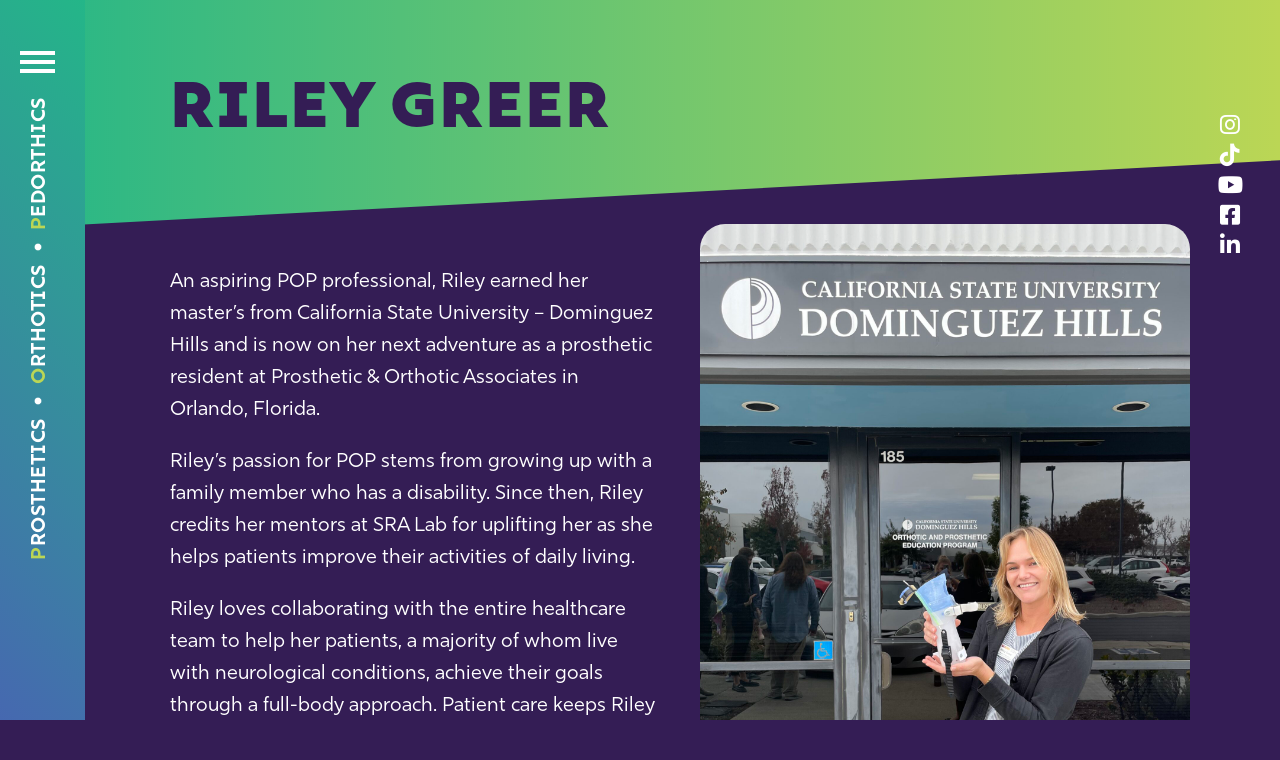

--- FILE ---
content_type: text/html; charset=UTF-8
request_url: https://whatispop.org/professionals/riley-greer/
body_size: 8898
content:
<!DOCTYPE html>
<html lang="en-US" >
<head>
<meta charset="UTF-8">
<meta name="viewport" content="width=device-width, initial-scale=1.0">
<!-- WP_HEAD() START -->
<link rel="preload" as="style" href="https://use.typekit.net/cyz7pbm.css">
<link rel="stylesheet" href="https://use.typekit.net/cyz7pbm.css">
<meta name='robots' content='index, follow, max-image-preview:large, max-snippet:-1, max-video-preview:-1' />

	<!-- This site is optimized with the Yoast SEO plugin v26.8 - https://yoast.com/product/yoast-seo-wordpress/ -->
	<title>Riley Greer - What is POP</title>
	<link rel="canonical" href="https://whatispop.org/professionals/riley-greer/" />
	<meta property="og:locale" content="en_US" />
	<meta property="og:type" content="article" />
	<meta property="og:title" content="Riley Greer - What is POP" />
	<meta property="og:description" content="An aspiring POP professional, Riley earned her master’s from California State University – Dominguez Hills and is now on her next adventure as a prosthetic resident at Prosthetic &amp; Orthotic Associates in Orlando, Florida.   Riley’s passion for POP stems from growing up with a family member who has a disability. Since then, Riley credits [&hellip;]" />
	<meta property="og:url" content="https://whatispop.org/professionals/riley-greer/" />
	<meta property="og:site_name" content="What is POP" />
	<meta property="article:modified_time" content="2024-11-20T23:00:19+00:00" />
	<meta property="og:image" content="https://whatispop.org/wp-content/uploads/2022/05/Riley-Greer-9.25.24-Headshot-scaled.jpeg" />
	<meta property="og:image:width" content="1920" />
	<meta property="og:image:height" content="2560" />
	<meta property="og:image:type" content="image/jpeg" />
	<meta name="twitter:card" content="summary_large_image" />
	<meta name="twitter:label1" content="Est. reading time" />
	<meta name="twitter:data1" content="1 minute" />
	<script type="application/ld+json" class="yoast-schema-graph">{"@context":"https://schema.org","@graph":[{"@type":"WebPage","@id":"https://whatispop.org/professionals/riley-greer/","url":"https://whatispop.org/professionals/riley-greer/","name":"Riley Greer - What is POP","isPartOf":{"@id":"https://whatispop.org/#website"},"primaryImageOfPage":{"@id":"https://whatispop.org/professionals/riley-greer/#primaryimage"},"image":{"@id":"https://whatispop.org/professionals/riley-greer/#primaryimage"},"thumbnailUrl":"https://whatispop.org/wp-content/uploads/2022/05/Riley-Greer-9.25.24-Headshot-scaled.jpeg","datePublished":"2022-05-25T08:20:00+00:00","dateModified":"2024-11-20T23:00:19+00:00","breadcrumb":{"@id":"https://whatispop.org/professionals/riley-greer/#breadcrumb"},"inLanguage":"en-US","potentialAction":[{"@type":"ReadAction","target":["https://whatispop.org/professionals/riley-greer/"]}]},{"@type":"ImageObject","inLanguage":"en-US","@id":"https://whatispop.org/professionals/riley-greer/#primaryimage","url":"https://whatispop.org/wp-content/uploads/2022/05/Riley-Greer-9.25.24-Headshot-scaled.jpeg","contentUrl":"https://whatispop.org/wp-content/uploads/2022/05/Riley-Greer-9.25.24-Headshot-scaled.jpeg","width":1920,"height":2560},{"@type":"BreadcrumbList","@id":"https://whatispop.org/professionals/riley-greer/#breadcrumb","itemListElement":[{"@type":"ListItem","position":1,"name":"Home","item":"https://whatispop.org/"},{"@type":"ListItem","position":2,"name":"Riley Greer"}]},{"@type":"WebSite","@id":"https://whatispop.org/#website","url":"https://whatispop.org/","name":"What is POP","description":"For a Future with more POP","publisher":{"@id":"https://whatispop.org/#organization"},"potentialAction":[{"@type":"SearchAction","target":{"@type":"EntryPoint","urlTemplate":"https://whatispop.org/?s={search_term_string}"},"query-input":{"@type":"PropertyValueSpecification","valueRequired":true,"valueName":"search_term_string"}}],"inLanguage":"en-US"},{"@type":"Organization","@id":"https://whatispop.org/#organization","name":"What is POP","url":"https://whatispop.org/","logo":{"@type":"ImageObject","inLanguage":"en-US","@id":"https://whatispop.org/#/schema/logo/image/","url":"https://whatispop.org/wp-content/uploads/2022/06/logo-abc-footer.png","contentUrl":"https://whatispop.org/wp-content/uploads/2022/06/logo-abc-footer.png","width":160,"height":160,"caption":"What is POP"},"image":{"@id":"https://whatispop.org/#/schema/logo/image/"}}]}</script>
	<!-- / Yoast SEO plugin. -->


<link rel="alternate" title="oEmbed (JSON)" type="application/json+oembed" href="https://whatispop.org/wp-json/oembed/1.0/embed?url=https%3A%2F%2Fwhatispop.org%2Fprofessionals%2Friley-greer%2F" />
<link rel="alternate" title="oEmbed (XML)" type="text/xml+oembed" href="https://whatispop.org/wp-json/oembed/1.0/embed?url=https%3A%2F%2Fwhatispop.org%2Fprofessionals%2Friley-greer%2F&#038;format=xml" />
<style id='wp-img-auto-sizes-contain-inline-css' type='text/css'>
img:is([sizes=auto i],[sizes^="auto," i]){contain-intrinsic-size:3000px 1500px}
/*# sourceURL=wp-img-auto-sizes-contain-inline-css */
</style>
<link rel='stylesheet' id='genesis-blocks-style-css-css' href='https://whatispop.org/wp-content/plugins/genesis-blocks/dist/style-blocks.build.css?ver=1764981707' type='text/css' media='all' />
<style id='wp-block-library-inline-css' type='text/css'>
:root{--wp-block-synced-color:#7a00df;--wp-block-synced-color--rgb:122,0,223;--wp-bound-block-color:var(--wp-block-synced-color);--wp-editor-canvas-background:#ddd;--wp-admin-theme-color:#007cba;--wp-admin-theme-color--rgb:0,124,186;--wp-admin-theme-color-darker-10:#006ba1;--wp-admin-theme-color-darker-10--rgb:0,107,160.5;--wp-admin-theme-color-darker-20:#005a87;--wp-admin-theme-color-darker-20--rgb:0,90,135;--wp-admin-border-width-focus:2px}@media (min-resolution:192dpi){:root{--wp-admin-border-width-focus:1.5px}}.wp-element-button{cursor:pointer}:root .has-very-light-gray-background-color{background-color:#eee}:root .has-very-dark-gray-background-color{background-color:#313131}:root .has-very-light-gray-color{color:#eee}:root .has-very-dark-gray-color{color:#313131}:root .has-vivid-green-cyan-to-vivid-cyan-blue-gradient-background{background:linear-gradient(135deg,#00d084,#0693e3)}:root .has-purple-crush-gradient-background{background:linear-gradient(135deg,#34e2e4,#4721fb 50%,#ab1dfe)}:root .has-hazy-dawn-gradient-background{background:linear-gradient(135deg,#faaca8,#dad0ec)}:root .has-subdued-olive-gradient-background{background:linear-gradient(135deg,#fafae1,#67a671)}:root .has-atomic-cream-gradient-background{background:linear-gradient(135deg,#fdd79a,#004a59)}:root .has-nightshade-gradient-background{background:linear-gradient(135deg,#330968,#31cdcf)}:root .has-midnight-gradient-background{background:linear-gradient(135deg,#020381,#2874fc)}:root{--wp--preset--font-size--normal:16px;--wp--preset--font-size--huge:42px}.has-regular-font-size{font-size:1em}.has-larger-font-size{font-size:2.625em}.has-normal-font-size{font-size:var(--wp--preset--font-size--normal)}.has-huge-font-size{font-size:var(--wp--preset--font-size--huge)}.has-text-align-center{text-align:center}.has-text-align-left{text-align:left}.has-text-align-right{text-align:right}.has-fit-text{white-space:nowrap!important}#end-resizable-editor-section{display:none}.aligncenter{clear:both}.items-justified-left{justify-content:flex-start}.items-justified-center{justify-content:center}.items-justified-right{justify-content:flex-end}.items-justified-space-between{justify-content:space-between}.screen-reader-text{border:0;clip-path:inset(50%);height:1px;margin:-1px;overflow:hidden;padding:0;position:absolute;width:1px;word-wrap:normal!important}.screen-reader-text:focus{background-color:#ddd;clip-path:none;color:#444;display:block;font-size:1em;height:auto;left:5px;line-height:normal;padding:15px 23px 14px;text-decoration:none;top:5px;width:auto;z-index:100000}html :where(.has-border-color){border-style:solid}html :where([style*=border-top-color]){border-top-style:solid}html :where([style*=border-right-color]){border-right-style:solid}html :where([style*=border-bottom-color]){border-bottom-style:solid}html :where([style*=border-left-color]){border-left-style:solid}html :where([style*=border-width]){border-style:solid}html :where([style*=border-top-width]){border-top-style:solid}html :where([style*=border-right-width]){border-right-style:solid}html :where([style*=border-bottom-width]){border-bottom-style:solid}html :where([style*=border-left-width]){border-left-style:solid}html :where(img[class*=wp-image-]){height:auto;max-width:100%}:where(figure){margin:0 0 1em}html :where(.is-position-sticky){--wp-admin--admin-bar--position-offset:var(--wp-admin--admin-bar--height,0px)}@media screen and (max-width:600px){html :where(.is-position-sticky){--wp-admin--admin-bar--position-offset:0px}}

/*# sourceURL=wp-block-library-inline-css */
</style><style id='global-styles-inline-css' type='text/css'>
:root{--wp--preset--aspect-ratio--square: 1;--wp--preset--aspect-ratio--4-3: 4/3;--wp--preset--aspect-ratio--3-4: 3/4;--wp--preset--aspect-ratio--3-2: 3/2;--wp--preset--aspect-ratio--2-3: 2/3;--wp--preset--aspect-ratio--16-9: 16/9;--wp--preset--aspect-ratio--9-16: 9/16;--wp--preset--color--black: #000000;--wp--preset--color--cyan-bluish-gray: #abb8c3;--wp--preset--color--white: #ffffff;--wp--preset--color--pale-pink: #f78da7;--wp--preset--color--vivid-red: #cf2e2e;--wp--preset--color--luminous-vivid-orange: #ff6900;--wp--preset--color--luminous-vivid-amber: #fcb900;--wp--preset--color--light-green-cyan: #7bdcb5;--wp--preset--color--vivid-green-cyan: #00d084;--wp--preset--color--pale-cyan-blue: #8ed1fc;--wp--preset--color--vivid-cyan-blue: #0693e3;--wp--preset--color--vivid-purple: #9b51e0;--wp--preset--gradient--vivid-cyan-blue-to-vivid-purple: linear-gradient(135deg,rgb(6,147,227) 0%,rgb(155,81,224) 100%);--wp--preset--gradient--light-green-cyan-to-vivid-green-cyan: linear-gradient(135deg,rgb(122,220,180) 0%,rgb(0,208,130) 100%);--wp--preset--gradient--luminous-vivid-amber-to-luminous-vivid-orange: linear-gradient(135deg,rgb(252,185,0) 0%,rgb(255,105,0) 100%);--wp--preset--gradient--luminous-vivid-orange-to-vivid-red: linear-gradient(135deg,rgb(255,105,0) 0%,rgb(207,46,46) 100%);--wp--preset--gradient--very-light-gray-to-cyan-bluish-gray: linear-gradient(135deg,rgb(238,238,238) 0%,rgb(169,184,195) 100%);--wp--preset--gradient--cool-to-warm-spectrum: linear-gradient(135deg,rgb(74,234,220) 0%,rgb(151,120,209) 20%,rgb(207,42,186) 40%,rgb(238,44,130) 60%,rgb(251,105,98) 80%,rgb(254,248,76) 100%);--wp--preset--gradient--blush-light-purple: linear-gradient(135deg,rgb(255,206,236) 0%,rgb(152,150,240) 100%);--wp--preset--gradient--blush-bordeaux: linear-gradient(135deg,rgb(254,205,165) 0%,rgb(254,45,45) 50%,rgb(107,0,62) 100%);--wp--preset--gradient--luminous-dusk: linear-gradient(135deg,rgb(255,203,112) 0%,rgb(199,81,192) 50%,rgb(65,88,208) 100%);--wp--preset--gradient--pale-ocean: linear-gradient(135deg,rgb(255,245,203) 0%,rgb(182,227,212) 50%,rgb(51,167,181) 100%);--wp--preset--gradient--electric-grass: linear-gradient(135deg,rgb(202,248,128) 0%,rgb(113,206,126) 100%);--wp--preset--gradient--midnight: linear-gradient(135deg,rgb(2,3,129) 0%,rgb(40,116,252) 100%);--wp--preset--font-size--small: 13px;--wp--preset--font-size--medium: 20px;--wp--preset--font-size--large: 36px;--wp--preset--font-size--x-large: 42px;--wp--preset--spacing--20: 0.44rem;--wp--preset--spacing--30: 0.67rem;--wp--preset--spacing--40: 1rem;--wp--preset--spacing--50: 1.5rem;--wp--preset--spacing--60: 2.25rem;--wp--preset--spacing--70: 3.38rem;--wp--preset--spacing--80: 5.06rem;--wp--preset--shadow--natural: 6px 6px 9px rgba(0, 0, 0, 0.2);--wp--preset--shadow--deep: 12px 12px 50px rgba(0, 0, 0, 0.4);--wp--preset--shadow--sharp: 6px 6px 0px rgba(0, 0, 0, 0.2);--wp--preset--shadow--outlined: 6px 6px 0px -3px rgb(255, 255, 255), 6px 6px rgb(0, 0, 0);--wp--preset--shadow--crisp: 6px 6px 0px rgb(0, 0, 0);}:where(.is-layout-flex){gap: 0.5em;}:where(.is-layout-grid){gap: 0.5em;}body .is-layout-flex{display: flex;}.is-layout-flex{flex-wrap: wrap;align-items: center;}.is-layout-flex > :is(*, div){margin: 0;}body .is-layout-grid{display: grid;}.is-layout-grid > :is(*, div){margin: 0;}:where(.wp-block-columns.is-layout-flex){gap: 2em;}:where(.wp-block-columns.is-layout-grid){gap: 2em;}:where(.wp-block-post-template.is-layout-flex){gap: 1.25em;}:where(.wp-block-post-template.is-layout-grid){gap: 1.25em;}.has-black-color{color: var(--wp--preset--color--black) !important;}.has-cyan-bluish-gray-color{color: var(--wp--preset--color--cyan-bluish-gray) !important;}.has-white-color{color: var(--wp--preset--color--white) !important;}.has-pale-pink-color{color: var(--wp--preset--color--pale-pink) !important;}.has-vivid-red-color{color: var(--wp--preset--color--vivid-red) !important;}.has-luminous-vivid-orange-color{color: var(--wp--preset--color--luminous-vivid-orange) !important;}.has-luminous-vivid-amber-color{color: var(--wp--preset--color--luminous-vivid-amber) !important;}.has-light-green-cyan-color{color: var(--wp--preset--color--light-green-cyan) !important;}.has-vivid-green-cyan-color{color: var(--wp--preset--color--vivid-green-cyan) !important;}.has-pale-cyan-blue-color{color: var(--wp--preset--color--pale-cyan-blue) !important;}.has-vivid-cyan-blue-color{color: var(--wp--preset--color--vivid-cyan-blue) !important;}.has-vivid-purple-color{color: var(--wp--preset--color--vivid-purple) !important;}.has-black-background-color{background-color: var(--wp--preset--color--black) !important;}.has-cyan-bluish-gray-background-color{background-color: var(--wp--preset--color--cyan-bluish-gray) !important;}.has-white-background-color{background-color: var(--wp--preset--color--white) !important;}.has-pale-pink-background-color{background-color: var(--wp--preset--color--pale-pink) !important;}.has-vivid-red-background-color{background-color: var(--wp--preset--color--vivid-red) !important;}.has-luminous-vivid-orange-background-color{background-color: var(--wp--preset--color--luminous-vivid-orange) !important;}.has-luminous-vivid-amber-background-color{background-color: var(--wp--preset--color--luminous-vivid-amber) !important;}.has-light-green-cyan-background-color{background-color: var(--wp--preset--color--light-green-cyan) !important;}.has-vivid-green-cyan-background-color{background-color: var(--wp--preset--color--vivid-green-cyan) !important;}.has-pale-cyan-blue-background-color{background-color: var(--wp--preset--color--pale-cyan-blue) !important;}.has-vivid-cyan-blue-background-color{background-color: var(--wp--preset--color--vivid-cyan-blue) !important;}.has-vivid-purple-background-color{background-color: var(--wp--preset--color--vivid-purple) !important;}.has-black-border-color{border-color: var(--wp--preset--color--black) !important;}.has-cyan-bluish-gray-border-color{border-color: var(--wp--preset--color--cyan-bluish-gray) !important;}.has-white-border-color{border-color: var(--wp--preset--color--white) !important;}.has-pale-pink-border-color{border-color: var(--wp--preset--color--pale-pink) !important;}.has-vivid-red-border-color{border-color: var(--wp--preset--color--vivid-red) !important;}.has-luminous-vivid-orange-border-color{border-color: var(--wp--preset--color--luminous-vivid-orange) !important;}.has-luminous-vivid-amber-border-color{border-color: var(--wp--preset--color--luminous-vivid-amber) !important;}.has-light-green-cyan-border-color{border-color: var(--wp--preset--color--light-green-cyan) !important;}.has-vivid-green-cyan-border-color{border-color: var(--wp--preset--color--vivid-green-cyan) !important;}.has-pale-cyan-blue-border-color{border-color: var(--wp--preset--color--pale-cyan-blue) !important;}.has-vivid-cyan-blue-border-color{border-color: var(--wp--preset--color--vivid-cyan-blue) !important;}.has-vivid-purple-border-color{border-color: var(--wp--preset--color--vivid-purple) !important;}.has-vivid-cyan-blue-to-vivid-purple-gradient-background{background: var(--wp--preset--gradient--vivid-cyan-blue-to-vivid-purple) !important;}.has-light-green-cyan-to-vivid-green-cyan-gradient-background{background: var(--wp--preset--gradient--light-green-cyan-to-vivid-green-cyan) !important;}.has-luminous-vivid-amber-to-luminous-vivid-orange-gradient-background{background: var(--wp--preset--gradient--luminous-vivid-amber-to-luminous-vivid-orange) !important;}.has-luminous-vivid-orange-to-vivid-red-gradient-background{background: var(--wp--preset--gradient--luminous-vivid-orange-to-vivid-red) !important;}.has-very-light-gray-to-cyan-bluish-gray-gradient-background{background: var(--wp--preset--gradient--very-light-gray-to-cyan-bluish-gray) !important;}.has-cool-to-warm-spectrum-gradient-background{background: var(--wp--preset--gradient--cool-to-warm-spectrum) !important;}.has-blush-light-purple-gradient-background{background: var(--wp--preset--gradient--blush-light-purple) !important;}.has-blush-bordeaux-gradient-background{background: var(--wp--preset--gradient--blush-bordeaux) !important;}.has-luminous-dusk-gradient-background{background: var(--wp--preset--gradient--luminous-dusk) !important;}.has-pale-ocean-gradient-background{background: var(--wp--preset--gradient--pale-ocean) !important;}.has-electric-grass-gradient-background{background: var(--wp--preset--gradient--electric-grass) !important;}.has-midnight-gradient-background{background: var(--wp--preset--gradient--midnight) !important;}.has-small-font-size{font-size: var(--wp--preset--font-size--small) !important;}.has-medium-font-size{font-size: var(--wp--preset--font-size--medium) !important;}.has-large-font-size{font-size: var(--wp--preset--font-size--large) !important;}.has-x-large-font-size{font-size: var(--wp--preset--font-size--x-large) !important;}
/*# sourceURL=global-styles-inline-css */
</style>

<style id='classic-theme-styles-inline-css' type='text/css'>
/*! This file is auto-generated */
.wp-block-button__link{color:#fff;background-color:#32373c;border-radius:9999px;box-shadow:none;text-decoration:none;padding:calc(.667em + 2px) calc(1.333em + 2px);font-size:1.125em}.wp-block-file__button{background:#32373c;color:#fff;text-decoration:none}
/*# sourceURL=/wp-includes/css/classic-themes.min.css */
</style>
<link rel='stylesheet' id='oxygen-css' href='https://whatispop.org/wp-content/plugins/oxygen/component-framework/oxygen.css?ver=4.9.5' type='text/css' media='all' />
<link rel='stylesheet' id='wp-block-paragraph-css' href='https://whatispop.org/wp-includes/blocks/paragraph/style.min.css?ver=6.9' type='text/css' media='all' />
<script type="text/javascript" src="https://whatispop.org/wp-includes/js/jquery/jquery.min.js?ver=3.7.1" id="jquery-core-js"></script>
<script type="text/javascript" id="wpgmza_data-js-extra">
/* <![CDATA[ */
var wpgmza_google_api_status = {"message":"Enqueued","code":"ENQUEUED"};
//# sourceURL=wpgmza_data-js-extra
/* ]]> */
</script>
<script type="text/javascript" src="https://whatispop.org/wp-content/plugins/wp-google-maps/wpgmza_data.js?ver=6.9" id="wpgmza_data-js"></script>
<link rel="https://api.w.org/" href="https://whatispop.org/wp-json/" /><link rel="alternate" title="JSON" type="application/json" href="https://whatispop.org/wp-json/wp/v2/professionals/376" /><link rel="EditURI" type="application/rsd+xml" title="RSD" href="https://whatispop.org/xmlrpc.php?rsd" />
<link rel='shortlink' href='https://whatispop.org/?p=376' />
<link rel="stylesheet" href="https://cdnjs.cloudflare.com/ajax/libs/font-awesome/4.6.3/css/font-awesome.min.css">
<link rel="stylesheet" href="https://cdnjs.cloudflare.com/ajax/libs/font-awesome/6.1.1/css/all.min.css" integrity="sha512-KfkfwYDsLkIlwQp6LFnl8zNdLGxu9YAA1QvwINks4PhcElQSvqcyVLLD9aMhXd13uQjoXtEKNosOWaZqXgel0g==" crossorigin="anonymous" referrerpolicy="no-referrer" />
<!-- Google Tag Manager -->
<script>(function(w,d,s,l,i){w[l]=w[l]||[];w[l].push({'gtm.start':
new Date().getTime(),event:'gtm.js'});var f=d.getElementsByTagName(s)[0],
j=d.createElement(s),dl=l!='dataLayer'?'&l='+l:'';j.async=true;j.src=
'https://www.googletagmanager.com/gtm.js?id='+i+dl;f.parentNode.insertBefore(j,f);
})(window,document,'script','dataLayer','GTM-K969J9P6');</script>
<!-- End Google Tag Manager -->    <script>
      (function($) {
        $(document).on('facetwp-refresh', function() {
          if (FWP.soft_refresh == true) {
            FWP.enable_scroll = true;
          } else {
            FWP.enable_scroll = false;
          }
        });
        $(document).on('facetwp-loaded', function() {
          if (FWP.enable_scroll == true) {
            $('html, body').animate({
              scrollTop: $('#section-12-15').offset().top
            }, 500);
          }
        });
      })(jQuery);
    </script>
<link rel="icon" href="https://whatispop.org/wp-content/uploads/2022/06/cropped-whatispop-32x32.png" sizes="32x32" />
<link rel="icon" href="https://whatispop.org/wp-content/uploads/2022/06/cropped-whatispop-192x192.png" sizes="192x192" />
<link rel="apple-touch-icon" href="https://whatispop.org/wp-content/uploads/2022/06/cropped-whatispop-180x180.png" />
<meta name="msapplication-TileImage" content="https://whatispop.org/wp-content/uploads/2022/06/cropped-whatispop-270x270.png" />
<link rel='stylesheet' id='oxygen-cache-186-css' href='//whatispop.org/wp-content/uploads/oxygen/css/186.css?cache=1761760098&#038;ver=6.9' type='text/css' media='all' />
<link rel='stylesheet' id='oxygen-cache-1083-css' href='//whatispop.org/wp-content/uploads/oxygen/css/1083.css?cache=1769544721&#038;ver=6.9' type='text/css' media='all' />
<link rel='stylesheet' id='oxygen-cache-185-css' href='//whatispop.org/wp-content/uploads/oxygen/css/185.css?cache=1768510602&#038;ver=6.9' type='text/css' media='all' />
<link rel='stylesheet' id='oxygen-cache-12-css' href='//whatispop.org/wp-content/uploads/oxygen/css/12.css?cache=1761760100&#038;ver=6.9' type='text/css' media='all' />
<link rel='stylesheet' id='oxygen-universal-styles-css' href='//whatispop.org/wp-content/uploads/oxygen/css/universal.css?cache=1769544721&#038;ver=6.9' type='text/css' media='all' />
<!-- END OF WP_HEAD() -->
</head>
<body class="wp-singular professionals-template-default single single-professionals postid-376 wp-theme-oxygen-is-not-a-theme  wp-embed-responsive oxygen-body" >

<!-- Google Tag Manager (noscript) -->
<noscript><iframe src=https://www.googletagmanager.com/ns.html?id=GTM-K969J9P6
height="0" width="0" style="display:none;visibility:hidden"></iframe></noscript>
<!-- End Google Tag Manager (noscript) -->


						<section id="section-9-11" class=" ct-section" ><div class="ct-section-inner-wrap"><div id="div_block-25-11" class="ct-div-block" ><div id="div_block-37-11" class="ct-div-block nav-menu" ><div id="div_block-11-11" class="ct-div-block menu-links" ><div id="code_block-74-11" class="ct-code-block"  tabindex="0"><div id="menu-toggle" class="menu-icon" role="button">
	<span class="menu-bars"></span>
</div></div><a id="link_text-92-11" class="ct-link-text menu-link" href="/careers#pedorthics" target="_self"  >Pedorthics</a><div id="fancy_icon-71-11" class="ct-fancy-icon" ><svg id="svg-fancy_icon-71-11"><use xlink:href="#FontAwesomeicon-circle"></use></svg></div><a id="link_text-93-11" class="ct-link-text menu-link" href="/careers#orthotics" target="_self"  >Orthotics</a><div id="fancy_icon-72-11" class="ct-fancy-icon" ><svg id="svg-fancy_icon-72-11"><use xlink:href="#FontAwesomeicon-circle"></use></svg></div><a id="link_text-95-11" class="ct-link-text menu-link" href="/careers#prosthetics" target="_self"  >Prosthetics</a></div><div id="div_block-52-11" class="ct-div-block menu-items" ><div id="div_block-80-11" class="ct-div-block" ><a id="link_text-38-11" class="ct-link-text menu-item" href="https://whatispop.org/"   >Home</a></div><div id="div_block-75-11" class="ct-div-block" ><a id="link_text-39-11" class="ct-link-text menu-item" href="/careers/"   >Career Paths<br></a></div><div id="div_block-77-11" class="ct-div-block" ><a id="link_text-40-11" class="ct-link-text menu-item" href="/programs/"   >Schools / Programs</a></div><div id="div_block-83-11" class="ct-div-block" ><a id="link_text-41-11" class="ct-link-text menu-item" href="/ambassadors/"   >Ambassadors</a></div><div id="div_block-104-11" class="ct-div-block" ><a id="link_text-105-11" class="ct-link-text menu-item" href="/video-stories/"   >Stories</a></div><div id="div_block-24-642" class="ct-div-block" ><a id="link_text-25-642" class="ct-link-text menu-item" href="/pop-month"   >POP Month 2026</a></div><div id="div_block-26-185" class="ct-div-block" ><a id="link_text-27-185" class="ct-link-text menu-item" href="/ambassador-hub"   >Ambassador Hub</a></div><div id="code_block-99-11" class="ct-code-block" >
<div class="menu-social oxy-social-icons">
		
	
	
	
		
	</div></div></div></div></div><div id="code_block-100-11" class="ct-code-block" >
<div class="fixed-social oxy-social-icons">
			<a href=https://www.instagram.com/what.is.pop/ target="blank">
			<i class="fa-brands fa-instagram"></i>
			<span class="fa-sr-only">What is Pop's Instagram account</span>
		</a>
		
			<a href=https://www.tiktok.com/@whatispop target="blank">
			<i class="fa-brands fa-tiktok"></i>
			<span class="fa-sr-only">What is Pop's TikTok account</span>
		</a>
	
			<a href=https://www.youtube.com/channel/UChuouduPuC3FxUD__VOp8NA target="blank">
			<i class="fa-brands fa-youtube"></i>
			<span class="fa-sr-only">What is Pop's Youtube account</span>
		</a>
	
			<a href=https://www.facebook.com/What-Is-POP-106863495412458/ target="blank">
			<i class="fa-brands fa-facebook-square"></i>
			<span class="fa-sr-only">What is Pop's Facebook account</span>
		</a>
	
		
			<a href=https://www.linkedin.com/showcase/what-is-pop/ target="blank">
			<i class="fa-brands fa-linkedin-in"></i>
      <span class="fa-sr-only">What is Pop's LinkedIn account</span>
		</a>
	</div></div></div></section><section id="section-7-12" class=" ct-section green-gradient skew-up" ><div class="ct-section-inner-wrap"><h2 id="headline-3-12" class="ct-headline"><span id="span-4-12" class="ct-span" >Riley Greer</span></h2></div></section><section id="section-20-12" class=" ct-section skew-margin" ><div class="ct-section-inner-wrap"><div id="new_columns-22-12" class="ct-new-columns inner-content" ><div id="div_block-23-12" class="ct-div-block" ><div id="text_block-27-12" class="ct-text-block" ><span id="span-28-12" class="ct-span oxy-stock-content-styles" >
<p>An aspiring POP professional, Riley earned her master’s from California State University – Dominguez Hills and is now on her next adventure as a prosthetic resident at Prosthetic &amp; Orthotic Associates in Orlando, Florida.   </p>



<p>Riley’s passion for POP stems from growing up with a family member who has a disability. Since then, Riley credits her mentors at SRA Lab for uplifting her as she helps patients improve their activities of daily living. &nbsp;</p>



<p>Riley loves collaborating with the entire healthcare team to help her patients, a majority of whom live with neurological conditions, achieve their goals through a full-body approach. Patient care keeps Riley motivated to continue learning everything she can about the field.&nbsp;</p>
</span></div><a id="link_button-31-12" class="ct-link-button" href="mailto:Ambassadors@WhatIsPOP.org" target="_self"  >Contact</a></div><div id="div_block-24-12" class="ct-div-block" ><div id="div_block-32-12" class="ct-div-block vertical-img" style="background-image:url(https://whatispop.org/wp-content/uploads/2022/05/Riley-Greer-9.25.24-Headshot-scaled.jpeg);background-size: cover;" ></div></div></div></div></section><section id="section-14-12" class=" ct-section skew-margin" ><div class="ct-section-inner-wrap"><div id="text_block-6-12" class="ct-text-block" ><span id="span-7-12" class="ct-span" >I love being able to work with patients of all different ages and having every day be a little different.</span></div></div></section><section id="section-1-11" class=" ct-section skew-down skew-margin" ><div class="ct-section-inner-wrap"><div id="code_block-88-11" class="ct-code-block" ><a id="link_button-2-11b" class="ct-link-button footer-btn" href="https://whatispop.org/careers/">A Career in POP</a></div><div id="div_block-89-11" class="ct-div-block" ><nav id="_nav_menu-36-11" class="oxy-nav-menu footer-menu oxy-nav-menu-dropdowns oxy-nav-menu-dropdown-arrow" ><div class='oxy-menu-toggle'><div class='oxy-nav-menu-hamburger-wrap'><div class='oxy-nav-menu-hamburger'><div class='oxy-nav-menu-hamburger-line'></div><div class='oxy-nav-menu-hamburger-line'></div><div class='oxy-nav-menu-hamburger-line'></div></div></div></div><div class="menu-main-container"><ul id="menu-main" class="oxy-nav-menu-list"><li id="menu-item-19" class="menu-item menu-item-type-post_type menu-item-object-page menu-item-home menu-item-19"><a href="https://whatispop.org/">Home</a></li>
<li id="menu-item-18" class="menu-item menu-item-type-post_type menu-item-object-page menu-item-18"><a href="https://whatispop.org/careers/">Career Paths</a></li>
<li id="menu-item-20" class="menu-item menu-item-type-post_type menu-item-object-page menu-item-20"><a href="https://whatispop.org/programs/">Schools / Programs</a></li>
<li id="menu-item-17" class="menu-item menu-item-type-post_type menu-item-object-page menu-item-17"><a href="https://whatispop.org/ambassadors/">Ambassadors</a></li>
<li id="menu-item-188" class="menu-item menu-item-type-post_type menu-item-object-page menu-item-188"><a href="https://whatispop.org/video-stories/">Stories</a></li>
<li id="menu-item-187" class="menu-item menu-item-type-post_type menu-item-object-page menu-item-187"><a href="https://whatispop.org/pop-month-2026/">POP Month 2026</a></li>
</ul></div></nav></div><div id="div_block-109-11" class="ct-div-block" ><a id="link_text-112-11" class="ct-link-text contact-us-link" href="mailto:Info@WhatIsPOP.org" target="_self"  >Contact Us<br></a><a id="link_text-111-11" class="ct-link-text contact-us-link" href="https://www.abcop.org/privacy-policy" target="_blank"  >Privacy Policy</a></div><div id="code_block-102-11" class="ct-code-block" >
<div class="menu-social oxy-social-icons">
			<a href=https://www.instagram.com/what.is.pop/ target="blank">
			<i class="fa-brands fa-instagram"></i>
			<span class="fa-sr-only">What is Pop's Instagram account</span>
		</a>
		
			<a href=https://www.tiktok.com/@whatispop target="blank">
			<i class="fa-brands fa-tiktok"></i>
			<span class="fa-sr-only">What is Pop's TikTok account</span>
		</a>
	
			<a href=https://www.youtube.com/channel/UChuouduPuC3FxUD__VOp8NA target="blank">
			<i class="fa-brands fa-youtube"></i>
			<span class="fa-sr-only">What is Pop's Youtube account</span>
		</a>
	
			<a href=https://www.facebook.com/What-Is-POP-106863495412458/ target="blank">
			<i class="fa-brands fa-facebook-square"></i>
			<span class="fa-sr-only">What is Pop's Facebook account</span>
		</a>
	
		
			<a href=https://www.linkedin.com/showcase/what-is-pop/ target="blank">
			<i class="fa-brands fa-linkedin-in"></i>
			<span class="fa-sr-only">What is Pop's LinkedIn account</span>
		</a>
	</div></div><div id="text_block-8-11" class="ct-text-block" >Copyright 2026 American Board for Certification in Orthotics, Prosthetics &amp; Pedorthics</div><h5 id="headline-29-11" class="ct-headline">Brought to you by</h5><a id="link-96-11" class="ct-link" href="https://www.abcop.org/" target="_blank"   aria-label="opens in a new tab"><img  id="image-30-11" alt="ABC Logo" src="https://whatispop.org/wp-content/uploads/2022/06/logo-abc-footer.png" class="ct-image"/></a></div></section>	<!-- WP_FOOTER -->
<script type="speculationrules">
{"prefetch":[{"source":"document","where":{"and":[{"href_matches":"/*"},{"not":{"href_matches":["/wp-*.php","/wp-admin/*","/wp-content/uploads/*","/wp-content/*","/wp-content/plugins/*","/wp-content/themes/genesis-block-theme/*","/wp-content/themes/oxygen-is-not-a-theme/*","/*\\?(.+)"]}},{"not":{"selector_matches":"a[rel~=\"nofollow\"]"}},{"not":{"selector_matches":".no-prefetch, .no-prefetch a"}}]},"eagerness":"conservative"}]}
</script>
<script>jQuery(document).on('click','a[href*="#"]',function(t){if(jQuery(t.target).closest('.wc-tabs').length>0){return}if(jQuery(this).is('[href="#"]')||jQuery(this).is('[href="#0"]')||jQuery(this).is('[href*="replytocom"]')){return};if(location.pathname.replace(/^\//,"")==this.pathname.replace(/^\//,"")&&location.hostname==this.hostname){var e=jQuery(this.hash);(e=e.length?e:jQuery("[name="+this.hash.slice(1)+"]")).length&&(t.preventDefault(),jQuery("html, body").animate({scrollTop:e.offset().top-0},3))}});</script><style>.ct-FontAwesomeicon-circle{width:0.857142857143em}</style>
<?xml version="1.0"?><svg xmlns="http://www.w3.org/2000/svg" xmlns:xlink="http://www.w3.org/1999/xlink" aria-hidden="true" style="position: absolute; width: 0; height: 0; overflow: hidden;" version="1.1"><defs><symbol id="FontAwesomeicon-circle" viewBox="0 0 24 28"><title>circle</title><path d="M24 14c0 6.625-5.375 12-12 12s-12-5.375-12-12 5.375-12 12-12 12 5.375 12 12z"/></symbol></defs></svg>	<script type="text/javascript">
		function genesisBlocksShare( url, title, w, h ){
			var left = ( window.innerWidth / 2 )-( w / 2 );
			var top  = ( window.innerHeight / 2 )-( h / 2 );
			return window.open(url, title, 'toolbar=no, location=no, directories=no, status=no, menubar=no, scrollbars=no, resizable=no, copyhistory=no, width=600, height=600, top='+top+', left='+left);
		}
	</script>
	
		<script type="text/javascript">
			jQuery(document).ready(function() {
				jQuery('body').on('click', '.oxy-menu-toggle', function() {
					jQuery(this).parent('.oxy-nav-menu').toggleClass('oxy-nav-menu-open');
					jQuery('body').toggleClass('oxy-nav-menu-prevent-overflow');
					jQuery('html').toggleClass('oxy-nav-menu-prevent-overflow');
				});
				var selector = '.oxy-nav-menu-open .menu-item a[href*="#"]';
				jQuery('body').on('click', selector, function(){
					jQuery('.oxy-nav-menu-open').removeClass('oxy-nav-menu-open');
					jQuery('body').removeClass('oxy-nav-menu-prevent-overflow');
					jQuery('html').removeClass('oxy-nav-menu-prevent-overflow');
					jQuery(this).click();
				});
			});
		</script>

	<script type="text/javascript" src="https://whatispop.org/wp-content/plugins/genesis-blocks/dist/assets/js/dismiss.js?ver=1764981707" id="genesis-blocks-dismiss-js-js"></script>
<script type="text/javascript" id="ct-footer-js"></script><script type="text/javascript" id="ct_code_block_js_5">jQuery(document).ready(function(){
	jQuery('.menu-items').hide();
	jQuery('#menu-toggle').click(function(){
		jQuery('.nav-menu').toggleClass('menu-open');
		jQuery('.menu-items').toggle();
		
	});
});</script>
<!-- /WP_FOOTER --> 
<script>(function(){function c(){var b=a.contentDocument||a.contentWindow.document;if(b){var d=b.createElement('script');d.innerHTML="window.__CF$cv$params={r:'9c63151d4ae96e2a',t:'MTc2OTc5ODI2Ni4wMDAwMDA='};var a=document.createElement('script');a.nonce='';a.src='/cdn-cgi/challenge-platform/scripts/jsd/main.js';document.getElementsByTagName('head')[0].appendChild(a);";b.getElementsByTagName('head')[0].appendChild(d)}}if(document.body){var a=document.createElement('iframe');a.height=1;a.width=1;a.style.position='absolute';a.style.top=0;a.style.left=0;a.style.border='none';a.style.visibility='hidden';document.body.appendChild(a);if('loading'!==document.readyState)c();else if(window.addEventListener)document.addEventListener('DOMContentLoaded',c);else{var e=document.onreadystatechange||function(){};document.onreadystatechange=function(b){e(b);'loading'!==document.readyState&&(document.onreadystatechange=e,c())}}}})();</script></body>
</html>


--- FILE ---
content_type: text/css
request_url: https://whatispop.org/wp-content/uploads/oxygen/css/186.css?cache=1761760098&ver=6.9
body_size: -250
content:
#code_block-102-11{color:#ffffff;padding-top:3rem;padding-bottom:4rem}

--- FILE ---
content_type: text/css
request_url: https://whatispop.org/wp-content/uploads/oxygen/css/1083.css?cache=1769544721&ver=6.9
body_size: 211
content:
#section-1-11 > .ct-section-inner-wrap{padding-top:25rem;padding-bottom:15rem;display:flex;flex-direction:column;align-items:center}#section-1-11{display:block}#section-1-11{background-image:linear-gradient(225deg,#4668b0,#341d55);text-align:left}@media (max-width:991px){#section-1-11 > .ct-section-inner-wrap{padding-top:15rem;padding-bottom:10rem}}#div_block-89-11{flex-direction:row;display:flex;align-items:flex-end}#div_block-109-11{flex-direction:row;display:flex;align-items:flex-end;margin-top:20px}@media (max-width:991px){#div_block-89-11{flex-direction:column;display:flex;align-items:center}}@media (max-width:991px){#div_block-109-11{flex-direction:column;display:flex;align-items:center}}#text_block-8-11{text-align:center;padding-top:1rem;padding-bottom:1rem;font-size:20px;font-weight:400;max-width:43rem}#image-30-11{width:160px;height:160px}#_nav_menu-36-11 .oxy-nav-menu-hamburger-line{background-color:#ffffff}#_nav_menu-36-11.oxy-nav-menu.oxy-nav-menu-open{margin-top:0 !important;margin-right:0 !important;margin-left:0 !important;margin-bottom:0 !important}#_nav_menu-36-11.oxy-nav-menu.oxy-nav-menu-open .menu-item a{}#_nav_menu-36-11 .oxy-nav-menu-hamburger-wrap{width:40px;height:40px}#_nav_menu-36-11 .oxy-nav-menu-hamburger{width:40px;height:32px}#_nav_menu-36-11 .oxy-nav-menu-hamburger-line{height:6px}#_nav_menu-36-11.oxy-nav-menu-open .oxy-nav-menu-hamburger .oxy-nav-menu-hamburger-line:first-child{top:13px}#_nav_menu-36-11.oxy-nav-menu-open .oxy-nav-menu-hamburger .oxy-nav-menu-hamburger-line:last-child{top:-13px}#_nav_menu-36-11{display:flex;flex-direction:row}#_nav_menu-36-11 .menu-item a{color:#ffffff;font-size:18px;text-transform:uppercase}#_nav_menu-36-11.oxy-nav-menu:not(.oxy-nav-menu-open) .menu-item a{justify-content:center}#_nav_menu-36-11.oxy-nav-menu:not(.oxy-nav-menu-open) .sub-menu .menu-item a{border:0}#_nav_menu-36-11 .menu-item:focus-within a,#_nav_menu-36-11 .menu-item:hover a{color:#bbd655}#_nav_menu-36-11.oxy-nav-menu:not(.oxy-nav-menu-open) .menu-item a:hover{justify-content:center}#_nav_menu-36-11.oxy-nav-menu:not(.oxy-nav-menu-open) .sub-menu .menu-item a:hover{border:0}@media (max-width:991px){#_nav_menu-36-11{display:flex;flex-direction:column}#_nav_menu-36-11.oxy-nav-menu:not(.oxy-nav-menu-open) .sub-menu .menu-item a{border:0}}

--- FILE ---
content_type: text/css
request_url: https://whatispop.org/wp-content/uploads/oxygen/css/185.css?cache=1768510602&ver=6.9
body_size: 168
content:
#section-9-11 > .ct-section-inner-wrap{max-width:100%;padding-top:0;padding-right:0;padding-bottom:0;padding-left:0}#section-9-11{position:relative}#div_block-25-11{background-image:linear-gradient(#24b688,#4668b0);position:fixed;height:100vh;z-index:999;display:flex;flex-direction:column;align-items:flex-start;justify-content:flex-start;flex-wrap:nowrap;align-content:flex-start;width:4rem}#div_block-37-11{position:relative}#div_block-11-11{display:flex;padding-left:2rem;padding-right:2rem;text-align:center;align-items:center;flex-direction:column}#div_block-26-185{position:absolute;bottom:50px}@media (max-width:991px){#div_block-25-11{width:0rem}}@media (max-width:991px){#div_block-11-11{flex-direction:row;display:flex}}#link_text-27-185{font-size:18px;line-height:22px}@media (max-width:991px){#link_text-92-11{order:5}}@media (max-width:991px){#link_text-93-11{order:3}}@media (max-width:991px){#link_text-95-11{order:1}}#fancy_icon-71-11{color:#ffffff}#fancy_icon-71-11>svg{width:8px;height:8px}#fancy_icon-72-11{color:#ffffff}#fancy_icon-72-11>svg{width:8px;height:8px}@media (max-width:991px){#fancy_icon-71-11{color:#ffffff}#fancy_icon-71-11>svg{width:5px;height:5px}#fancy_icon-71-11{padding-bottom:5px;order:2}}@media (max-width:991px){#fancy_icon-72-11{color:#ffffff}#fancy_icon-72-11>svg{width:5px;height:5px}#fancy_icon-72-11{padding-bottom:5px;order:4}}#code_block-74-11{padding-right:0px}#code_block-99-11{color:#ffffff;margin-top:2rem;margin-left:2rem}#code_block-100-11{position:fixed;right:4rem;z-index:2;top:11rem;color:#ffffff;width:20px;height:150px}@media (max-width:991px){#code_block-100-11{display:none}}

--- FILE ---
content_type: text/css
request_url: https://whatispop.org/wp-content/uploads/oxygen/css/12.css?cache=1761760100&ver=6.9
body_size: -32
content:
#section-7-12{font-weight:700;font-family:'rig-sans';font-size:48px}#section-20-12 > .ct-section-inner-wrap{padding-bottom:10rem}#section-20-12{background-color:#341d55}#section-14-12{background-color:#341d55}#div_block-23-12{width:50%}#div_block-24-12{width:50%;position:relative}#div_block-32-12{background-repeat:no-repeat;height:100%;min-height:754px}@media (max-width:991px){#new_columns-22-12> .ct-div-block{width:100% !important}}@media (max-width:991px){#new_columns-22-12{flex-direction:column-reverse}}#headline-3-12{color:#341d55;padding-left:20px}#text_block-6-12{padding-left:20px;padding-right:20px;padding-top:20px}#link_button-31-12{}

--- FILE ---
content_type: text/css
request_url: https://whatispop.org/wp-content/uploads/oxygen/css/universal.css?cache=1769544721&ver=6.9
body_size: 12912
content:
.ct-section {
width:100%;
background-size:cover;
background-repeat:repeat;
}
.ct-section>.ct-section-inner-wrap {
display:flex;
flex-direction:column;
align-items:flex-start;
}
.ct-div-block {
display:flex;
flex-wrap:nowrap;
flex-direction:column;
align-items:flex-start;
}
.ct-new-columns {
display:flex;
width:100%;
flex-direction:row;
align-items:stretch;
justify-content:center;
flex-wrap:wrap;
}
.ct-link-text {
display:inline-block;
}
.ct-link {
display:flex;
flex-wrap:wrap;
text-align:center;
text-decoration:none;
flex-direction:column;
align-items:center;
justify-content:center;
}
.ct-link-button {
display:inline-block;
text-align:center;
text-decoration:none;
}
.ct-link-button {
background-color: #1e73be;
border: 1px solid #1e73be;
color: #ffffff;
padding: 10px 16px;
}
.ct-image {
max-width:100%;
}
.ct-fancy-icon>svg {
width:55px;height:55px;}
.ct-inner-content {
width:100%;
}
.ct-slide {
display:flex;
flex-wrap:wrap;
text-align:center;
flex-direction:column;
align-items:center;
justify-content:center;
}
.ct-nestable-shortcode {
display:flex;
flex-wrap:nowrap;
flex-direction:column;
align-items:flex-start;
}
.oxy-comments {
width:100%;
text-align:left;
}
.oxy-comment-form {
width:100%;
}
.oxy-login-form {
width:100%;
}
.oxy-search-form {
width:100%;
}
.oxy-tabs-contents {
display:flex;
width:100%;
flex-wrap:nowrap;
flex-direction:column;
align-items:flex-start;
}
.oxy-tab {
display:flex;
flex-wrap:nowrap;
flex-direction:column;
align-items:flex-start;
}
.oxy-tab-content {
display:flex;
width:100%;
flex-wrap:nowrap;
flex-direction:column;
align-items:flex-start;
}
.oxy-testimonial {
width:100%;
}
.oxy-icon-box {
width:100%;
}
.oxy-pricing-box {
width:100%;
}
.oxy-posts-grid {
width:100%;
}
.oxy-gallery {
width:100%;
}
.ct-slider {
width:100%;
}
.oxy-tabs {
display:flex;
flex-wrap:nowrap;
flex-direction:row;
align-items:stretch;
}
.ct-modal {
flex-direction:column;
align-items:flex-start;
}
.ct-span {
display:inline-block;
text-decoration:inherit;
}
.ct-widget {
width:100%;
}
.oxy-dynamic-list {
width:100%;
}
@media screen and (-ms-high-contrast: active), (-ms-high-contrast: none) {
			.ct-div-block,
			.oxy-post-content,
			.ct-text-block,
			.ct-headline,
			.oxy-rich-text,
			.ct-link-text { max-width: 100%; }
			img { flex-shrink: 0; }
			body * { min-height: 1px; }
		}            .oxy-testimonial {
                flex-direction: row;
                align-items: center;
            }
                        .oxy-testimonial .oxy-testimonial-photo-wrap {
                order: 1;
            }
            
                        .oxy-testimonial .oxy-testimonial-photo {
                width: 125px;                height: 125px;                margin-right: 20px;
            }
            
                        .oxy-testimonial .oxy-testimonial-photo-wrap, 
            .oxy-testimonial .oxy-testimonial-author-wrap, 
            .oxy-testimonial .oxy-testimonial-content-wrap {
                align-items: flex-start;                text-align: left;            }
            
                                                            .oxy-testimonial .oxy-testimonial-text {
                margin-bottom:8px;font-size: 21px;
line-height: 1.4;
-webkit-font-smoothing: subpixel-antialiased;
            }
            
                                    .oxy-testimonial .oxy-testimonial-author {
                font-size: 18px;
-webkit-font-smoothing: subpixel-antialiased;
            }
                            

                                                .oxy-testimonial .oxy-testimonial-author-info {
                font-size: 12px;
-webkit-font-smoothing: subpixel-antialiased;
            }
            
             
            
                        .oxy-icon-box {
                text-align: left;                flex-direction: column;            }
            
                        .oxy-icon-box .oxy-icon-box-icon {
                margin-bottom: 12px;
                align-self: flex-start;            }
            
                                                                        .oxy-icon-box .oxy-icon-box-heading {
                font-size: 21px;
margin-bottom: 12px;            }
            
                                                                                    .oxy-icon-box .oxy-icon-box-text {
                font-size: 16px;
margin-bottom: 12px;align-self: flex-start;            }
            
                        .oxy-icon-box .oxy-icon-box-link {
                margin-top: 20px;                            }
            
            
            /* GLOBALS */

                                                            .oxy-pricing-box .oxy-pricing-box-section {
                padding-top: 20px;
padding-left: 20px;
padding-right: 20px;
padding-bottom: 20px;
text-align: center;            }
                        
                        .oxy-pricing-box .oxy-pricing-box-section.oxy-pricing-box-price {
                justify-content: center;            }
            
            /* IMAGE */
                                                                                    .oxy-pricing-box .oxy-pricing-box-section.oxy-pricing-box-graphic {
                justify-content: center;            }
            
            /* TITLE */
                                                            
                                    .oxy-pricing-box .oxy-pricing-box-title-title {
                font-size: 48px;
            }
            
                                    .oxy-pricing-box .oxy-pricing-box-title-subtitle {
                font-size: 24px;
            }
            

            /* PRICE */
                                                .oxy-pricing-box .oxy-pricing-box-section.oxy-pricing-box-price {
                                                flex-direction: row;                                            }
            
                                    .oxy-pricing-box .oxy-pricing-box-currency {
                font-size: 28px;
            }
            
                                    .oxy-pricing-box .oxy-pricing-box-amount-main {
                font-size: 80px;
line-height: 0.7;
            }
            
                                    .oxy-pricing-box .oxy-pricing-box-amount-decimal {
                font-size: 13px;
            }
                        
                                    .oxy-pricing-box .oxy-pricing-box-term {
                font-size: 16px;
            }
            
                                    .oxy-pricing-box .oxy-pricing-box-sale-price {
                font-size: 12px;
color: rgba(0,0,0,0.5);
                margin-bottom: 20px;            }
            
            /* CONTENT */

                                                                        .oxy-pricing-box .oxy-pricing-box-section.oxy-pricing-box-content {
                font-size: 16px;
color: rgba(0,0,0,0.5);
            }
            
            /* CTA */

                                                                        .oxy-pricing-box .oxy-pricing-box-section.oxy-pricing-box-cta {
                justify-content: center;            }
            
        
                                .oxy-progress-bar .oxy-progress-bar-background {
            background-color: #000000;            background-image: linear-gradient(-45deg,rgba(255,255,255,.12) 25%,transparent 25%,transparent 50%,rgba(255,255,255,.12) 50%,rgba(255,255,255,.12) 75%,transparent 75%,transparent);            animation: none 0s paused;        }
                
                .oxy-progress-bar .oxy-progress-bar-progress-wrap {
            width: 85%;        }
        
                                                        .oxy-progress-bar .oxy-progress-bar-progress {
            background-color: #66aaff;padding: 40px;animation: none 0s paused, none 0s paused;            background-image: linear-gradient(-45deg,rgba(255,255,255,.12) 25%,transparent 25%,transparent 50%,rgba(255,255,255,.12) 50%,rgba(255,255,255,.12) 75%,transparent 75%,transparent);        
        }
                
                        .oxy-progress-bar .oxy-progress-bar-overlay-text {
            font-size: 30px;
font-weight: 900;
-webkit-font-smoothing: subpixel-antialiased;
        }
        
                        .oxy-progress-bar .oxy-progress-bar-overlay-percent {
            font-size: 12px;
        }
        
        .ct-slider .unslider-nav ol li {border-color: #ffffff; }.ct-slider .unslider-nav ol li.unslider-active {background-color: #ffffff; }.ct-slider .ct-slide {
				padding: 0px;			}
		
                        .oxy-superbox .oxy-superbox-secondary, 
            .oxy-superbox .oxy-superbox-primary {
                transition-duration: 0.5s;            }
            
            
            
            
            
        
        
        
        
            .oxy-shape-divider {
                width: 0px;
                height: 0px;
                
            }
            
            .oxy_shape_divider svg {
                width: 100%;
            }
            .oxy-pro-menu .oxy-pro-menu-container:not(.oxy-pro-menu-open-container):not(.oxy-pro-menu-off-canvas-container) .sub-menu{
box-shadow:px px px px ;}

.oxy-pro-menu .oxy-pro-menu-show-dropdown .oxy-pro-menu-list .menu-item-has-children > a svg{
transition-duration:0.4s;
}

.oxy-pro-menu .oxy-pro-menu-show-dropdown .oxy-pro-menu-list .menu-item-has-children > a div{
margin-left:0px;
}

.oxy-pro-menu .oxy-pro-menu-mobile-open-icon svg{
width:30px;
height:30px;
}

.oxy-pro-menu .oxy-pro-menu-mobile-open-icon{
padding-top:15px;
padding-right:15px;
padding-bottom:15px;
padding-left:15px;
}

.oxy-pro-menu .oxy-pro-menu-mobile-open-icon, .oxy-pro-menu .oxy-pro-menu-mobile-open-icon svg{
transition-duration:0.4s;
}

.oxy-pro-menu .oxy-pro-menu-mobile-close-icon{
top:20px;
left:20px;
}

.oxy-pro-menu .oxy-pro-menu-mobile-close-icon svg{
width:24px;
height:24px;
}

.oxy-pro-menu .oxy-pro-menu-mobile-close-icon, .oxy-pro-menu .oxy-pro-menu-mobile-close-icon svg{
transition-duration:0.4s;
}

.oxy-pro-menu .oxy-pro-menu-container.oxy-pro-menu-off-canvas-container, .oxy-pro-menu .oxy-pro-menu-container.oxy-pro-menu-open-container{
background-color:#ffffff;
}

.oxy-pro-menu .oxy-pro-menu-off-canvas-container, .oxy-pro-menu .oxy-pro-menu-open-container{
background-image:url();
}

.oxy-pro-menu .oxy-pro-menu-off-canvas-container .oxy-pro-menu-list .menu-item-has-children > a svg, .oxy-pro-menu .oxy-pro-menu-open-container .oxy-pro-menu-list .menu-item-has-children > a svg{
font-size:24px;
}

.oxy-pro-menu .oxy-pro-menu-dropdown-links-toggle.oxy-pro-menu-open-container .menu-item-has-children ul, .oxy-pro-menu .oxy-pro-menu-dropdown-links-toggle.oxy-pro-menu-off-canvas-container .menu-item-has-children ul{
background-color:rgba(0,0,0,0.2);
border-top-style:solid;
}

.oxy-pro-menu .oxy-pro-menu-container:not(.oxy-pro-menu-open-container):not(.oxy-pro-menu-off-canvas-container) .oxy-pro-menu-list{
                    flex-direction: row;
               }
.oxy-pro-menu .oxy-pro-menu-container .menu-item a{
                    text-align: left;
                    justify-content: flex-start;
                }
.oxy-pro-menu .oxy-pro-menu-container.oxy-pro-menu-open-container .menu-item, .oxy-pro-menu .oxy-pro-menu-container.oxy-pro-menu-off-canvas-container .menu-item{
                    align-items: flex-start;
                }

            .oxy-pro-menu .oxy-pro-menu-off-canvas-container{
                    top: 0;
                    bottom: 0;
                    right: auto;
                    left: 0;
               }
.oxy-pro-menu .oxy-pro-menu-container.oxy-pro-menu-open-container .oxy-pro-menu-list .menu-item a, .oxy-pro-menu .oxy-pro-menu-container.oxy-pro-menu-off-canvas-container .oxy-pro-menu-list .menu-item a{
                    text-align: left;
                    justify-content: flex-start;
                }

            .oxy-site-navigation {
--oxynav-brand-color:#4831B0;
--oxynav-neutral-color:#FFFFFF;
--oxynav-activehover-color:#EFEDF4;
--oxynav-background-color:#4831B0;
--oxynav-border-radius:0px;
--oxynav-other-spacing:8px;
--oxynav-transition-duration:0.3s;
--oxynav-transition-timing-function:cubic-bezier(.84,.05,.31,.93);
}

.oxy-site-navigation .oxy-site-navigation__mobile-close-wrapper{
text-align:left;
}

.oxy-site-navigation > ul{ left: 0; }
.oxy-site-navigation {
                        --oxynav-animation-name: none; 
                    }

                .oxy-site-navigation > ul:not(.open) > li[data-cta='true']:nth-last-child(1){ 
                    background-color: var(--oxynav-brand-color);
                    transition: var(--oxynav-transition-duration);
                    margin-left: var(--oxynav-other-spacing);
                    border: none;
                }
.oxy-site-navigation > ul:not(.open) > li[data-cta='true']:nth-last-child(2){ 
                    background: transparent;
                    border: 1px solid currentColor;
                    transition: var(--oxynav-transition-duration);
                    margin-left: var(--oxynav-other-spacing);
                }
.oxy-site-navigation > ul:not(.open) > li[data-cta='true']:nth-last-child(2):not(:hover) > img{
                    filter: invert(0) !important;
                }
.oxy-site-navigation > ul:not(.open) > li[data-cta='true']:hover{
                    background-color: var(--oxynav-activehover-color);
                }
.oxy-site-navigation > ul:not(.open) > li[data-cta='true']:nth-last-child(1) > a{
                    color: var(--oxynav-neutral-color);
                }
.oxy-site-navigation > ul:not(.open) > li[data-cta='true']:nth-last-child(2) > a{
                    color: var(--oxynav-brand-color);
                }
.oxy-site-navigation > ul:not(.open) > li[data-cta='true']:hover > a{
                    color: var(--oxynav-brand-color);
                }
.oxy-site-navigation > ul:not(.open) > li[data-cta='true']:nth-last-child(1) > a::after{
                    color: var(--oxynav-neutral-color);   
                }
.oxy-site-navigation > ul:not(.open) > li[data-cta='true']:nth-last-child(2) > a::after{
                    color: var(--oxynav-brand-color);   
                }
.oxy-site-navigation > ul:not(.open) > li[data-cta='true']:hover > a::after{
                    color: var(--oxynav-brand-color);   
                }
.oxy-site-navigation > ul:not(.open) > li[data-cta='true'] > ul{
                    display: none;
                }
.oxy-site-navigation > ul:not(.open) > li[data-cta='true'] > button, .oxy-site-navigation > ul:not(.open) > li[data-cta='true'] > ul{
                    display: none;
                }

                .ct-section-inner-wrap, .oxy-header-container{
  max-width: 1140px;
}
body {font-family: 'rig-sans';}body {line-height: 1.6;font-size: 20px;font-weight: 400;color: #ffffff;}.oxy-nav-menu-hamburger-line {background-color: #ffffff;}h1, h2, h3, h4, h5, h6 {font-family: 'rig-sans';font-size: 90px;font-weight: 900;}h2, h3, h4, h5, h6{font-size: 66px;font-weight: 900;}h3, h4, h5, h6{font-size: 48px;font-weight: 900;}h4, h5, h6{font-size: 26px;font-weight: 900;}h5, h6{font-size: 16px;}h6{font-size: 16px;}a {color: #341d55;font-weight: 500;text-decoration: none;}a:hover {color: #bbd655;text-decoration: none;}.ct-link-text {text-decoration: ;}.ct-link {text-decoration: ;}.ct-link-button {border-radius: 3px;}.ct-section-inner-wrap {
padding-top: 75px;
padding-right: 20px;
padding-bottom: 75px;
padding-left: 6rem;
}.ct-new-columns > .ct-div-block {
padding-top: 20px;
padding-right: 20px;
padding-bottom: 20px;
padding-left: 20px;
}.oxy-header-container {
padding-right: 20px;
padding-left: 6rem;
}@media (max-width: 992px) {
				.ct-columns-inner-wrap {
					display: block !important;
				}
				.ct-columns-inner-wrap:after {
					display: table;
					clear: both;
					content: "";
				}
				.ct-column {
					width: 100% !important;
					margin: 0 !important;
				}
				.ct-columns-inner-wrap {
					margin: 0 !important;
				}
			}
.skew-both {
}
.pseudo {
}
.skew-up {
background-size: cover;transform:; background-repeat:no-repeat;
}
.skew-down {
 color:#ffffff;
 text-align:center;
}
.skew-down:not(.ct-section):not(.oxy-easy-posts),
.skew-down.oxy-easy-posts .oxy-posts,
.skew-down.ct-section .ct-section-inner-wrap{
display:flex;
flex-direction:column;
align-items:center;
justify-content:center;
}
.neg-margin {
}
.oxy-stock-content-styles {
}
.button {
padding: 10px 16px;
}.button {
 border-top-color:#ffffff;
 border-right-color:#ffffff;
 border-bottom-color:#ffffff;
 border-left-color:#ffffff;
 border-top-width:3px;
 border-right-width:3px;
 border-bottom-width:3px;
 border-left-width:3px;
 border-radius:50px;
 border-top-style:solid;
 border-right-style:solid;
 border-bottom-style:solid;
 border-left-style:solid;
 font-size:18px;
 text-align:center;
 text-transform:uppercase;
 padding-left:4rem;
 padding-right:4rem;
 letter-spacing:2px;
 font-weight:800;
 padding-top:1rem;
 padding-bottom:1rem;
 box-shadow:0px 15px 0px 0px #c49c15;
}
.green-gradient {
background-image: linear-gradient(270deg, #bbd655, #24b688);}
.purple-gradient {
background-image: linear-gradient(270deg, #4668b0, #341d55);}
.bold-yellow {
}
.skew-margin {
 min-height:35rem;
}
.bold-green {
 font-weight:600;
}
.card {
}
.vertical-img {
 width:100%;
 height:754px;
}
.menu-link:hover{
 color:#bbd655;
}
.menu-link {
 color:#ffffff;
 text-transform:uppercase;
}
.menu-link:ct_depth{
}
.footer-menu {
}
.footer-padding {
}
.footer-padding .ct-section-inner-wrap {
padding-bottom: 20rem;
}
.menu-item {
 text-decoration:none;
}
.nav-menu {
}
.nav-menu:not(.ct-section):not(.oxy-easy-posts),
.nav-menu.oxy-easy-posts .oxy-posts,
.nav-menu.ct-section .ct-section-inner-wrap{
display:flex;
flex-direction:row;
}
@media (max-width: 991px) {
.nav-menu {
}
.nav-menu:not(.ct-section):not(.oxy-easy-posts),
.nav-menu.oxy-easy-posts .oxy-posts,
.nav-menu.ct-section .ct-section-inner-wrap{
display:flex;
flex-direction:column;
}
}

.menu-items {
}
.menu-links {
}
.menu-open {
}
.min-video-height {
 height:40rem;
}
.header {
}
.headline {
}
.inner-content {
}
.home-video {
}
.pop-hover {
}
.chevron {
color: #24b688;}.chevron 
>svg {width: 20px;height: 20px;}.chevron {
 padding-bottom:5rem;
 padding-left:0px;
 margin-left:0px;
 margin-right:0px;
 padding-right:0px;
}
.virtual-programs {
 padding-top:24px;
}
.video-trigger {
 width:450px;
 height:754px;
}
.video-column {
}
.header-purple {
}
.headline-text {
}
.contact-us-link:hover{
 color:#bbd655;
}
.contact-us-link {
 color:#ffffff;
 font-size:18px;
 text-transform:uppercase;
 margin-left:1rem;
}
@media (max-width: 991px) {
.contact-us-link {
 margin-top:2rem;
}
}

.programs-list {
}
.program-categ-listing {
 margin-bottom:50px;
}
.programs-all {
}
.static-listings {
}
.static-lists {
}
.dynamic-list {
}
.hidden {
}
.program-filters {
}
.jump-links {
 width:100%;
}
.jump-buttons {
}
.jump-buttons:not(.ct-section):not(.oxy-easy-posts),
.jump-buttons.oxy-easy-posts .oxy-posts,
.jump-buttons.ct-section .ct-section-inner-wrap{
display:flex;
flex-wrap:wrap;
}
.type-filter-mobile {
}
.jump-filters-container {
}
.story-still-container {
}
.oxy-post-title {
 letter-spacing:.5px;
 line-height:1;
 font-weight:800;
 text-transform:uppercase;
 color:#341d55;
 font-size:18px;
 margin-top:25px;
}
.cta-link {
 color:#341d55;
 font-size:20px;
}
.sub-header {
 padding-top:2rem;
 font-size:clamp(20px, 3vw, 35px) ;
}
.Prosthetist {
}
.icon-columns {
 margin-top:70px;
}
.cta-download {
}
.what-is-block {
}
.what-is-block:not(.ct-section):not(.oxy-easy-posts),
.what-is-block.oxy-easy-posts .oxy-posts,
.what-is-block.ct-section .ct-section-inner-wrap{
display:flex;
}
.purple-gradient-reverse {
}
.aqua-gradient-reverse {
}
.aqua-gradient {
}
.aqua-gradiet {
}
.sticker {
 position:relative;
 top:-100px;
}
.align-right {
}
.skew-dow {
}
.align-left {
}
.yellow-gradient {
}
.yellow-gradient-reverse {
}
.video-lightbox {
}
.video-lightbo {
}
.modal-cta {
background-color :#1e73be;
border: 1px solid #1e73be;
color: #ffffff;
}.modal-cta {
}
.oxy-close-modal:hover{
background-color :#ffc915;
border: 1px solid #ffc915;
}.oxy-close-modal:hover{
}
.oxy-close-modal {
background-color :#341d55;
border: 1px solid #341d55;
color: #341d55;
}.oxy-close-modal {
 button-hover_color:#ffc915;
}
.ortho {
}
.column-text-container {
}
body,
.oxy-nav-menu.oxy-nav-menu-open > div:last-child {
	overflow-x: hidden;
}
.oxygen-vsb-responsive-video-wrapper {
	padding-bottom: 0 !important;
}
.virtual-programs a:after {
	content: "\f08e";
	font-family: FontAwesome;
	font-size: 18px;
	padding-left: 1rem;
}
.virtual-programs a:hover::after {
	display: inline-block;
	text-decoration: none;
}

.card a {
  text-decoration: underline;
  font-weight: 700;
}

.purple-gradient-reverse {
  background-image: linear-gradient(270deg, #341d55, #4668b0);
}

.aqua-gradient-reverse {
  background-image: linear-gradient(90deg, #24b688, #4668b0)
}

.aqua-gradient {
  background-image: linear-gradient(270deg, #24b688, #4668b0)
}

.yellow-gradient {
  background-image: linear-gradient(90deg, #bbd653, #FFC915)
}

.cta-link.oxy-post-title.cta-download:after {
  background-image: url('/wp-content/uploads/2024/08/arrow-down.png');
}

.sticker {
  width: 1200px;
  margin: 0 auto;
  max-width: 100%;
}
.sticker.align-right img {
  right: 0;
}
.sticker.align-left img {
  left: 85px;
}

@media (max-width: 1300px) {
  .sticker.align-left img {
    left: 40px;
  }
}

@media (max-width: 1200px) {
  .sticker.align-right img {
    right: 30px;
  }
}

@media (max-width: 900px) {
  .sticker img {
    width: 150px !important;
    height: 150px !important;
  }
}

@media (max-width: 700px) {
  .sticker {
    display: none;
  }
}.wpgmza-store-locator.wpgmza_sl_main_div {
	display: flex;
	align-items: center;
	flex-wrap: wrap;
	justify-content: center;
}

.wpgmza_cat_ul.wpgmza_cat_checkbox_item_holder {
	display: flex;
	flex-direction: row;
	padding: 0;
	justify-content: center;
}
.wpgmza-form-field__label,
.wpgmza-modern-marker-open-button.wpgmza-modern-shadow.wpgmza-modern-hover-opaque,
.wpgmza-category-filter-container,
#wpgmza_filter_1 span,
.wpgmza-modern-marker-listing-marker-view .wpgmza-modern-marker-listing-button.wpgmza-directions-button {
	display: none;
}

.wpgmza-store-locator.wpgmza_sl_main_div {
	padding-bottom: 3rem;
}
.wpgmza-address-container {
	width: 60%;
}

.wpgmza-address.addressInput {
	background: transparent;
	border: 2px solid white;
	border-radius: 35px;
	padding: 10px 20px;
	text-align: center;
	margin-right: 20px;
	width: 95%;
}

.wpgmza-address.addressInput::placeholder,
input.wpgmza-address.addressInput {
	color: white;
	font-family: rig-sans, sans-serif;
	font-weight: 800;
	letter-spacing: 0.5px;
	opacity: 1;
}

.wpgmza-address.addressInput::focus::placeholder {
	color: transparent;
}
li.wpgmza_cat_checkbox_item_holder_1 {
	order: 1;
}
li.wpgmza_cat_checkbox_item_holder_2 {
	order: 2;
}
li.wpgmza_cat_checkbox_item_holder_3 {
	order: 3;
}
li.wpgmza_cat_checkbox_item_holder {
	margin: 0 2rem;
}
li.wpgmza_cat_checkbox_item_holder label {
	color: white;
	font-size: 18px;
	font-weight: 600;
	letter-spacing: 0.5px;
	margin-left: 1rem;
	position: relative;
	text-transform: uppercase;
}
li.wpgmza_cat_checkbox_item_holder label::before {
	content: '';
	display: block;
	position: absolute;
	left: -30px;
	top: -4px;
	height: 23px;
	width: 23px;
	background: white;
	border-radius: 50%;
	cursor: pointer;
}
input[type="checkbox"]:checked + label::before {
	background: white;
	color: #24B688;
	content: "\f00c";
	font-family: FontAwesome; 
	font-weight: 900;
	display: flex;
	align-items: center;
	padding-left: 2px;
	font-weight: 900;
}
input[type='checkbox'] {
	display: none;
	visibility: hidden;
	
}
input[type='button'] {
	background: #FFC915;
	border: 2px solid white;
	border-radius: 35px;
	font-size: 16px;
	font-weight: bold;
	margin-right: 10px;
	padding: 10px;
	cursor: pointer;
	text-transform: uppercase;
}

.wpgmza_map .wpgmza-popout-panel{
	background: #341D55;
	background-image:linear-gradient(270deg, #4668B0, #341d55);
	z-index: 2 !important;
}
.wpgmza-modern-marker-listing-marker-view .wpgmza-close-container {
	background: transparent !important;
	box-shadow: initial !important;
		-webkit-box-shadow: initial !important;
		-moz-box-shadow: initial !important;
		-o-box-shadow: initial !important;
}
.wpgmza-modern-marker-listing-marker-view [data-name="category"],
.wpgmza-modern-marker-listing-marker-view [data-name="description"],
.wpgmza_map .wpgmza-modern-marker-listing-marker-view [data-name="address"],
.wpgmza_map .wpgmza-modern-marker-listing-marker-view [data-name="desc"],
.wpgmza-modern-marker-listing [data-name="title"] {
	color: white;
	font-family: rig-sans, sans-serif;
	font-size: 20px;
	line-height: 1.5;
}
.wpgmza-modern-marker-listing-marker-view [data-name="category"] {
	order: 4 !important;
}
.wpgmza-modern-marker-listing-marker-view [data-name="description"] {
	order: 5;
	padding: 0 8px;
}
.wpgmza-modern-marker-listing-marker-view [data-name="description"] p a {
	display: inline-block;
	margin-top: 24px;
}
.wpgmza-modern-marker-listing-marker-view [data-name="description"] p {
	margin: 0;
}
.wpgmza_map .wpgmza-modern-marker-listing-marker-view [data-name="title"] {
	background: transparent;
	box-shadow: initial !important;
		-webkit-box-shadow: initial !important;
		-moz-box-shadow: initial !important;
		-o-box-shadow: initial !important;
	font-family: rig-sans, sans-serif;
	font-size: 26px;
	font-weight: 800;
	letter-spacing: 1px;
	line-height: 1.5;
	margin: 8px;
	order: 2;
	padding: 0;
	text-transform: uppercase;
}
.wpgmza-modern-marker-listing-marker-view .wpgmza-close-container i,
.wpgmza-modern-marker-listing-marker-view .wpgmza-modern-marker-listing-button i {
	font-size: 25px;
	margin: 16px 8px 0;
	transition: .3s ease all;
}
.wpgmza-modern-marker-listing-marker-view .wpgmza-close-container i:hover,
.wpgmza-modern-marker-listing-marker-view .wpgmza-modern-marker-listing-button i:hover {
	color: #BBD655;
	transition: .3s ease all;
}
.wpgmza-modern-marker-listing-marker-view .wpgmza-close-container i.fa-link {
	margin-left: 0;
}
.wpgmza-modern-marker-listing-marker-view .wpgmza-close-container i.fa-times {
	margin-right: 20px;
}
.wpgmza-search.wpgmza_sl_search_button_div input,
.wpgmza-reset.wpgmza_sl_reset_button_div input,
.wpgmza-modern-marker-listing-marker-view [data-name="description"] a {
	background: #FFC915;
	border: 2px solid white;
	border-radius: 50px;
	box-shadow: 0px 11px 0px -2px #C49C15, 0 11px 0 0px white;
	color: #341D55;
	font-family: rig-sans, sans-serif;
	font-size: 18px;
	font-weight: 900;
	letter-spacing: 3px;
	margin: 0 0 2rem;
	padding: 1rem 2rem;
	text-transform: uppercase;
	transition: all ease .3s;
}
@media (max-width: 560px){
	#wpgmza_filter_1 .wpgmza_cat_checkbox_holder {
		padding: 0;
	}
	#wpgmza_filter_1 ul.wpgmza_cat_ul.wpgmza_cat_checkbox_item_holder {
		display: flex;
		align-items: center;
		flex-direction: column;
		justify-content: center;
		margin: 0;
	}
}
@media (max-width: 684px){
	.wpgmza-address-container.wpgmza-form-field.wpgmza_sl_query_div {
		width: 100%;
		padding: 1rem 0 3rem;
	}
}.ct-link-button {
	background: #FFC915;
	border: 2px solid white;
	border-radius: 40px;
	box-shadow: 0px 11px 0px -2px #C49C15, 0 11px 0 0px white;
	color: #341D55;
	font-size: 16px;
	font-weight: 900;
	letter-spacing: 5px;
	margin: 4rem 0 1.5rem;
	padding: 2rem 3rem;
	text-transform: uppercase;
	transition: all ease .3s;
}

.ct-link-button:hover,
.wpgmza-search.wpgmza_sl_search_button_div input:hover,
.wpgmza-reset.wpgmza_sl_reset_button_div input:hover,
.wpgmza-modern-marker-listing-marker-view [data-name="description"] a:hover {
	box-shadow: 0px 0px #C49C15;
	color: #341D55;
	transform: translateY(12px);
	transition: all ease .3s;
}

.oxy-post .ct-link-button {
	width: 100%;
}

.wpgmza-search.wpgmza_sl_search_button_div input {
	margin-right: 1rem;
}
.footer-btn {
	padding: 2.5rem 5rem;
	margin-bottom: 3rem;
}
#link_button-2-11a {
	padding: 2.5rem;
}
@media(max-width: 991px){
	#link_button-2-11a {
		margin-left: 2rem;
		letter-spacing: 3px;
	}
}

@media(min-width: 767px){
	.ct-link-button {
		font-size: 18px;
		letter-spacing: 3px;
	}
}
@media(min-width: 1024px){
	.ct-link-button {
		letter-spacing: 5px;
		padding: 2.5rem 3rem;
	}
}
@media(min-width: 1400px){
	#link_button-2-11a {
		padding: 2.5rem 5rem;
		letter-spacing: 5px;
	}
}@media (max-width: 991px){
	h1.ct-headline, 
	h2.ct-headline, 
	h3.ct-headline, 
	h4.ct-headline {
		line-height: 1;
	}
}
html {
	font-size: 10px;
}
body,
input, select, option {
	font-family: rig-sans, sans-serif;
}
h1, h2, h3, h4, p {
	margin-bottom: 20px;
}
h1, h2, h3 {
	text-transform: uppercase;
	letter-spacing: 2px;
}
h1 {
	font-size: clamp(4.5rem, 7vw, 9rem);
	line-height: 1;
}
h2 {
	font-size: clamp(4rem, 5vw, 6.6rem);
	line-height: 59px;
}
h3 {
	font-size: clamp(2.4rem, 4vw, 4.8rem);
	line-height: 50px;
}
h4 {
	line-height: 36px;
}
h5 {
	font-weight: 600;
	text-transform: uppercase;
	padding: 1rem 0;
	letter-spacing: 2px;
}
.bold-yellow strong,
.bold-yellow:first-letter {
	color: #FFC915;
}
.bold-green strong {
	color: #BBD655;
}
select.facetwp-dropdown,
.facetwp-facet select {
	letter-spacing: 1px;
	font-weight: 700;
}
.header-purple h2 {
	color: #341D55;
}
.oxy-rich-text strong a {
	font-weight: 700;
}
.oxy-rich-text a {
	color: white;
	transition: all .3s ease;
}
.oxy-rich-text a:hover {
	color: #BBD655;
	transition: all .3s ease;
}
#span-7-12 {
	font-size: clamp(3rem, 4.5vw, 4.8rem);
	font-weight: 800;
	letter-spacing: 2px;
	line-height: 1;
	text-transform: uppercase;
	padding-bottom: 15rem;
	position: relative;
}
#span-7-12:before, #span-7-12:after {
	content: '"';
}
#span-28-12 a {
	color: #BBD655;
	font-weight: 600;
}
.virtual-programs a {
	font-size: 26px;
	font-weight: 700;
	color: white;
	transition: all .3s ease;
}
.virtual-programs a:hover {
	color: #BBD655;
	text-decoration: underline;
	transition: all .3s ease;
}.nav-menu #div_block-26-185 a,
.nav-menu #div_block-253-1082 a {
  border-color: #24b688 !important;
}

.nav-menu #div_block-26-185 a:hover,
.nav-menu #div_block-253-1082 a:hover {
  color: #24b688;
}

#section-1-11 #menu-item-1097 {
  display: none;
}

@media (max-width: 991px){
  .nav-menu #div_block-26-185,
  .nav-menu #div_block-253-1082 {
    position: static;
    margin-top: 30px;
  }
	.footer-menu .oxy-nav-menu-list {
		align-items: center;
		flex-direction: column;
	}
	.menu-links .menu-icon {
		margin: 2rem 1rem 1rem 0rem;
	}
	.menu-links .menu-link {
		font-size: 13px;
		transform: rotate(0deg);
		writing-mode: initial;
	}
	.menu-links .menu-link:first-letter,
	.menu-links .menu-link:hover {
		color: #4668B0 !important;
		transition: .3s ease color;
	}
	.nav-menu.ct-div-block {
		min-width: initial;
	}
	.nav-menu.menu-open.ct-div-block {
		clip-path: polygon(0% 0%, 100% 0%, 90% 70%, 0% 90%);
		min-width: 100vw;
		transition: .3s ease all;
	}
	.nav-menu.menu-open .menu-links .menu-link:first-letter,
	.nav-menu.menu-open .menu-links .menu-link:hover {
		color: #BBD655 !important;
		transition: .3s ease color;
	}
	.nav-menu .menu-items {
		padding-top: 3rem;
		padding-left: 1.5rem;
	}
  #div_block-37-11:not(.menu-open) #div_block-11-11 {
      background-image: linear-gradient(270deg, #bbd655, #24b688);
      width: 100vw;
  }
  #div_block-37-11 {
    padding-top: 0;
  }
}

span.menu-bars,
span.menu-bars::before,
span.menu-bars::after {
	background-color: white;
	display: block;
	position: relative;
	height: 4px;
	width: 3.5rem;
	transition: .3s ease background-color;
}
span.menu-bars:before,
span.menu-bars:after {
	content: '';
	position: absolute;
}
span.menu-bars:before {
	margin-top: -9px;
}
span.menu-bars:after {
	margin-top: 9px;
}
.menu-icon:hover span.menu-bars,
.menu-icon:hover span.menu-bars:before,
.menu-icon:hover span.menu-bars:after {
	background-color: #341D55;
	transition: .3s ease all;
}

.nav-menu.menu-open .menu-icon span.menu-bars:before,
.nav-menu.menu-open .menu-icon span.menu-bars:after {
	margin-top: 0;
}
.nav-menu.menu-open .menu-icon span.menu-bars {
	background-color: rgba(0,0,0,0.0);
}
.nav-menu.menu-open .menu-icon span.menu-bars:before {
	transform: rotate(45deg);
}
.nav-menu.menu-open .menu-icon span.menu-bars:after {
	transform: rotate(-45deg);
}
.menu-icon {
	height: 14px;
	margin: 5rem 0 1rem;
	cursor: pointer;
}
.menu-items {
	display: none;
	padding-top: 5rem;
	padding-left: 4.5rem;
}
.menu-link {
	cursor: pointer;
	font-weight: 600;
	letter-spacing: 0.5px;
	margin: 13px 6px;
	text-orientation: mixed;
	transition: all .3s ease;
	writing-mode: vertical-lr;
	text-orientation: mixed;
	transform: rotate(180deg);
}
.menu-link:hover,
.menu-link:first-letter {
	color: #BBD655 !important;
	transition: all .3s ease;
}
.nav-menu.menu-open {
	min-width: 57rem;
	z-index: 99999;
}
.nav-menu {
	background-image: linear-gradient(45deg, #4668b0, #24b688);
	height: 100vh;
	min-width: 8.5rem;
	padding-top: 1rem;
	width: 40%;
	transition: all .3s ease;
}
.nav-menu a.menu-item {
	border-bottom: 3px solid #24B688;
	padding: 0;
	margin:  1.5rem;
	transition: .3s ease all;
}
.oxy-nav-menu.oxy-nav-menu-open > div:last-child {
	padding-top: 4rem;
	padding-left: 5rem;
}
.oxy-nav-menu.oxy-nav-menu-open {
	justify-content: start;
}
.oxy-nav-menu .oxy-nav-menu-list li.menu-item {
	align-items: baseline;
	margin-top: 2rem;
}
.oxy-nav-menu.oxy-nav-menu-open .oxy-nav-menu-list .menu-item a,
.nav-menu a.menu-item {
	border-bottom: 3px solid #4668B0 !important;
	color: white;
	font-size: 28px;
	letter-spacing: 0.75px;
	font-weight: 900;
	line-height: 1;
	padding: 0;
	text-transform: uppercase;
	transition: .3s ease all;
	word-break: break-word;
}
.nav-menu a.menu-item:hover {
	border-bottom: 3px solid #BBD655 !important;
	color: #BBD655;
	transition: .3s ease all;
}
.footer-menu.oxy-nav-menu .oxy-nav-menu-list li.menu-item {
	padding: 0 1rem;
}
.footer-menu.oxy-nav-menu .oxy-nav-menu-list li.menu-item a,
.contact-us-link {
	border-bottom: 3px solid #24B688;
	font-weight: 700;
	line-height: 1.25;
	padding: 0;
	transition: .3s ease all;
}
.footer-menu.oxy-nav-menu .oxy-nav-menu-list li.menu-item:hover a,
.contact-us-link:hover {
	color: #BBD655;
	transition: .3s ease all;
}

.footer-menu.oxy-nav-menu .oxy-nav-menu-list li.menu-item.current_page_item a {
  color: #BBD655 !important;
  cursor: default;
}

@media (min-width: 992px){
	.oxy-nav-menu.oxy-nav-menu-open .oxy-nav-menu-list a.ct-link-text.menu-item,
	.nav-menu a.menu-item {
		font-size: 33px;
	}
}body {
	background: #341d55;
	background-image: linear-gradient(225deg,#4668b0,#341d55);
}
@media (min-width: 992px){
	#section-2-14 .ct-section-inner-wrap,
	#section-2-15 .ct-section-inner-wrap,
	#section-4-6 .ct-section-inner-wrap,
	#section-17-6  .ct-section-inner-wrap,
	#section-12-15 .ct-section-inner-wrap {
		padding-left: 10rem;
	}
}
@media (min-width: 1198px){
	#section-20-12 {
		margin-top: -11rem;
	}
}
@media (max-width: 991px){
	.headline h1 {
		margin-top: 3rem;
	}
	.inner-content .ct-div-block .ct-text-block,
	.inner-content .ct-div-block .oxy-rich-text {
		padding: 0;
	}
	.skew-down.ct-section {
		clip-path: polygon(0% 0%, 100% 50px, 100% 100%, 0% 100%);
	}
	.ct-section-inner-wrap {
		padding: 5rem 2rem;
	}
	.vertical-img.ct-div-block {
		min-height: 40rem;
	}
}


@media (max-width: 650px) {
  section.headline {
    padding-bottom: 75px;
  }
   section.headline + section {
     margin-top: -12rem;
   }
  body #inner_content-31-11 .skew-up {
    clip-path: polygon(0% 0%, 100% 0%, 100% 75%, 0% 100%);
  }
}

.card {
	background: #2E5266;
	border: 1px solid white;
	border-radius: 15px;
	display: block;
	text-align: center;
	margin: 1.5rem 0;
	width: 100%;
}
.card ul {
	padding: 0;
	margin: 0;
}
.card li:first-child {
	border-top: none;
}
.card li {
	border-top: 1px solid white;
	list-style: none;
	padding: 1rem 3rem .5rem;
	position: relative;
}
.card li:after, 
.card li:before {
	content: '';
	border-bottom: 1px solid white;
	display: block;
	position: absolute;
	bottom: -8.5px;
	height: 15px;
	width: 15px;
	left: 50%;
	z-index: 1;
}
.card li:before {
	transform: translateX(-50%) rotate(45deg);
	z-index: 2;
}
.card li:after {
	background-color: #2E5266;
	transform: translateX(-50%) rotate(-45deg);
}
.card li:last-child:before,
.card li:last-child:after {
	display: none;
}

.headline h1,
.headline h2 {
	max-width: 59rem;
}
.oxy-social-icons a {
	margin: 5px 0;
	transition: .3s ease all;
}
.oxy-social-icons i {
	color: white;
	font-size: 22.5px;
}
.oxy-social-icons.fixed-social a:hover i {
	color: #4668B0;
	transition: .3s ease all;
}
.oxy-social-icons.menu-social a:first-child {
	margin-left: 0;
}
.oxy-social-icons.menu-social a {
	margin: 0 10px;
}
.oxy-social-icons.menu-social a:hover i {
	color: #BBD655;
	transition: .3s ease all;
}
.inner-content {
	min-height:42rem;
}
.inner-content .ct-div-block:first-child {
	width: 60%;
}
.inner-content .ct-div-block:last-child {
	width: 40%;
}

.inner-content .ct-text-block,
.inner-content .oxy-rich-text {
	padding: 3rem 0;
}
.inner-content .vertical-img {
	z-index: 1;
}

.skew-up {
	clip-path: polygon(0% 0%, 100% 0%, 100% 70%, 0% 100%);
}
.skew-down {
	clip-path: polygon(0% 0%, 100% 100px, 100% 100%, 0% 100%);
}
.skew-both {
	clip-path: polygon(0% 100px, 100% 0%, 100% 100%, 0% 950px);
	margin: -8rem 0;
}
.skew-margin {
	margin-top: -10rem;
	z-index: -1;
}
.vertical-img {
	background-size: cover;
	background-position: top center !important;
	border-radius: 25px;
	min-height: 50rem;
	max-height: 82rem;
}.page-id-14 #inner_content-31-11 > section > .ct-section-inner-wrap {
  padding-left: 20px;
  padding-right: 20px;
}

#shortcode-22-15 .oxy-post .oxy-post-title {
  text-transform: none;
  text-decoration: underline;
  text-decoration-color: #25b688;
   text-decoration-thickness: 4px;
  line-height: 1.3;
  font-weight: 800;
}

@media (max-width: 991px){
	.ct-shortcode .facetwp-template {
		display: grid;
		grid-template-columns: 1fr 1fr;
		grid-gap: 20px;
	}
	.ct-shortcode .facetwp-template .oxy-post-image {
		box-shadow: initial;
		height: 15rem;
		margin-bottom: 1rem;
		padding-bottom: 100%;
	}
	.ct-shortcode .facetwp-template .ct-link-button {
		background: transparent;
		border: none;
		border-bottom: 3px solid #24B688;
		border-radius: initial;
		box-shadow: none;
		color: white;
		padding: 0;
		margin: 1rem 0;
		text-align: left;
		width: 14rem;
	}
}
@media (min-width: 992px){
	.oxy-post-excerpt {
		min-height: 15rem;
	}
}
@media (min-width: 1139px){
	.oxy-post:hover .oxy-post-image,
	.oxy-post:hover .ct-link-button {
		box-shadow: 0px 0px;
		transform: translateY(15px);
		transition: .3s ease all;
	}
}
select.facetwp-dropdown {
  -webkit-appearance: none;
  -moz-appearance: none;
  -o-appearance: none;
}

#shortcode-22-15 a.oxy-post-title:hover {
	color: white;
}
.fa-magnifying-glass,
.facetwp-icon {
	color: white;
	font-size: 2rem;
}
.facetwp-dropdown {
	background: #341D55;
	border: none;
	border-bottom: 4px solid #24B688;
	color: white;
	font-weight: 700;
	margin-right: .5rem;
	margin-left: 1.5rem;
	text-align: center;
	text-transform: uppercase;
}
.facetwp-dropdown option {
	background: #341D55;
	color: white;
	font-weight: 700;
	text-transform: uppercase;
}
.facetwp-facet-region select {
	width: 9rem;
	margin-right: 1rem;
}
.facetwp-icon {
	width: 6rem;
}
.facetwp-icon::before {
	visibility: hidden;
}
.facetwp-search {
	background: transparent;
	border: 2px solid white;
	border-radius: 35px;
	color: white;
	text-align: center;
	opacity: 1;
	padding: 1rem;
	width: 100%;
}
.facetwp-search::placeholder {
	font-family: rig-sans, sans-serif;
	opacity: 1;
	color: white;
}
.facetwp-facet-search .facetwp-input-wrap {
	width: 100%;
}
.facetwp-search::placeholder {
	color: white;
	font-weight: 700;
}
.facetwp-pager {
	margin: 10rem 0;
}
.facetwp-pager .facetwp-page {
	border: 3px solid white;
	border-radius: 50%;
	color: #24B688;
	font-size: 26px;
	font-weight: 900;
	padding: 10px 25px;
	margin: 1rem;
	transition: all .3s ease;
}
.facetwp-pager .facetwp-page.active,
.facetwp-pager .facetwp-page:hover {
	background: white;
	transition: all .3s ease;
}

#section-12-15 select.facetwp-dropdown {
  margin-right: .5rem;
}
.oxy-posts,
.facetwp-template {
	display: grid;
	grid-template-columns: 1fr 1fr 1fr 1fr;
	grid-gap: 50px 25px;
}

.oxy-post {
  display: flex;
  flex-direction: column;
  text-align: left;
  align-items: flex-start;
}
.oxy-post-image {
 background-size: cover;
 background-position: top center;
 border: 2px solid white;
 border-radius: 20px;
 box-shadow: 0px 20px 0px -2px #24B688, 0 20px 0 0px white;
 height: 25rem;
 margin-bottom: 2rem;
 width: 100%;
 transition: .3s ease all;
}
.oxy-post-image-link {
	display: block;
	width: 100%;
}
.oxy-post-title {
  color: #fff;
  font-size: clamp(18px, 3vw, 26px);
  font-weight: 700;
  padding: 1rem 0 1rem;
}

.oxy-post-org {
	font-size: clamp(18px, 3vw, 20px);
	font-weight: 700;
	padding: 0;
	margin: 0;
}
.oxy-post-excerpt {
	font-size: clamp(18px, 3vw, 20px);
}

.oxy-easy-posts-pages {
 margin-top: 16px;
 padding: 16px 8px;
}

.search-bar {
	position: relative;
}
.search-bar .fa-search {
	position: absolute;
	top: 13px;
	right: 2rem;
	cursor: pointer;
}

.single-professionals #code_block-32-12 .ct-link-button {
  margin-bottom: -10px;  
}

.single-professionals #code_block-32-12 > .ct-link-button:first-of-type {
  border: 2px solid pink;
}


@media (max-width: 991px) {
  #new_columns-3-15> .ct-div-block {
    padding: 20px 0;
  }
  #code_block-36-15 {
    padding-right: 0;
  }
}

@media (max-width: 600px) {
  #div_block-48-15 {
    flex-direction: column;
    width: 100%;
  }
  #section-12-15 select.facetwp-dropdown {
    max-width: 100%;
    width: calc(100vw - 105px);
    margin-left: 0;
  }
}

@media (max-width: 500px) {
  section-2-15 > .ct-section-inner-wrap {
    padding-left: 30px;
    padding-right: 30px;
  }
}@media (max-width: 991px){
	#section-36-13 {
		clip-path: polygon(0% 100px, 100% 0%, 100% 100%, 0% 100%);
	}
	#section-5-13.purple-gradient {
		background-image: initial;
		margin-top: -31rem;
	}
}

@media (min-width: 767px){
	.ct-section-inner-wrap,
	.oxy-header-container,
	.ct-inner-content .ct-section-inner-wrap {
		padding-left: 6rem;
		padding-right: 6rem;
	}
}

@media (min-width: 992px){
	.ct-section-inner-wrap,
	.oxy-header-container,
	.ct-inner-content .ct-section-inner-wrap {
		padding-left: 8rem;
		padding-right: 0;
	}
	.ct-inner-content .ct-section-inner-wrap h1 {
		padding-left: 0;
	}
}
@media (min-width: 1200px){
	#new_columns-50-13 {
		max-width: 100%;
	}
	#link_button-11-13 {
	}
}
@media (min-width: 1300px){
	#link_button-11-13 {
		margin-left: 0;
	}
}
#section-5-13 {
	margin-top: -26rem;
}
#section-24-13,
#section-36-13,
#section-45-13 {
	margin-top: -20rem;
}

#inner_content-31-11 .skew-up {
	clip-path: polygon(0% 0%, 100% 0%, 100% 90%, 0% 100%);
}
@media (max-width: 480px){
	.home-video-container .oxy-lightbox.woocommerce {
		width: 100%;
	}
	.home-video-container .oxy-lightbox.woocommerce .vertical-img {
		width: 90%;
		margin: auto;
	}
}
@media (max-width: 991px){
	#div_block-52-13 .vertical-img {
		top: 1rem;
	}
	.home-video-container .vertical-img {
		position: relative;
		top: 0;
		height: 80vh;
		width: 100%;
	}
	.home-video-container #div_block-61-13 .oxy-lightbox.woocommerce,
	.inner-content .ct-div-block  .vertical-img,
	#new_columns-59-13.home-video-container .video-column .oxy-lightbox.woocommerce,
	#new_columns-50-13.home-video-container #div_block-52-13 .oxy-lightbox.woocommerce, {
		position: relative;
		top: -5rem;
		height: 80vh;
		left: 50%;
		width: 100%;
		transform: translateX(-50%);
	}
}
@media (min-width: 992px) {
	#div_block-84-13 {
		width: 36rem;
		height: 59.5rem;
	}
	#div_block-65-13 .oxy-lightbox.woocommerce {
		left: -6rem;
	}
	#div_block-61-13 .oxy-lightbox.woocommerce {
		right: -15rem;
	}
	.home-video-container .oxy-lightbox.woocommerce {
		position: absolute;
		top: -20rem;
	}
	#new_columns-50-13.home-video-container .oxy-lightbox.woocommerce {
		top: -49rem;
		right: 2rem;
	}
	.inner-content .ct-div-block .oxy-lightbox .vertical-img,
	.inner-content .ct-div-block .vertical-img {
		position: absolute;
		top: 6.5rem;
		width: 33rem;
	}
	.inner-content .ct-div-block #div_block-26-15.vertical-img {
		top: -25rem;
	}
}
@media (min-width: 1090px) {
	#new_columns-50-13.home-video-container .oxy-lightbox.woocommerce {
		top: -55rem;
		right: initial;
	}
	.inner-content .ct-div-block .oxy-lightbox .vertical-img,
	.inner-content .ct-div-block .vertical-img,
	#div_block-84-13 {
		width: 37rem;
		height: 754px;
	}
}
@media (min-width: 1200px) {
	.inner-content .ct-div-block .oxy-lightbox .vertical-img,
	.inner-content .ct-div-block .vertical-img,
	#div_block-84-13 {
		width: 430px;
		height: 754px;
	}
}
.inner-content .ct-div-block .vertical-img {
	position: relative;
	top: 1rem;
	height: 80vh;
	width: 100%;
}

.home-video-container .vertical-img {
	position: absolute;
	border-radius: 25px;
	height: 754px;
	top: -3rem;
	width: 430px;
	z-index: 1;
}
.home-video-container {
	max-width: 1400px;
	margin: auto;
}
.home-video-container .ct-div-block {
	position: relative;
/* 	z-index: 1; */
}
.oxy-lightbox .fancybox-toolbar .fancybox-button svg {
	height: 2.5rem;
	width: 2.5rem;
}
.oxy-lightbox .vertical-img:before {
	content: "\f04b";
	font-family: FontAwesome;
	font-size: 10rem;
	position: absolute;
	height: 10rem;
	width: 10rem;
	top: 50%;
	left: 50%;
	transform: translate(0%, -50%);
}#h2-animation {
	height: 175px;
	overflow: hidden;
}
#h2-animation div {
	height: 175px;
	margin: 0px auto 215px auto;
}
#h2-animation div:first-child {
	animation: show-h2 12s ease 1;
	z-index: 1;
}
@keyframes show-h2 {
  0% {
    margin-top:0px;
	opacity: 0;
  }
  15% {
    margin-top:-390px;
	opacity: 0;
  }
  60% {
    margin-top:-390px;
	opacity: 0;
  }
  99% {
    margin-top:0px;
	opacity: 1;
  }
  100% {
    margin-top:0px;
  }
}
#animation {
  height: 48px;
  overflow: hidden;
}
#animation div {
  padding: 5px 0px;
  height: 48px;
  width: 400px;
  margin: 0px auto 40px auto;
}
#animation div:first-child {
  animation: show 12s ease 1;
	animation-delay: 1.5s;
}
#animation.slide-animation-2 div:first-child {
	animation-delay: 3s;
}
#animation.slide-animation-3 div:first-child {
	animation-delay: 4.5s;
}
@keyframes show {
  0% {
    margin-top:0px;
  }
  15% {
    margin-top:-90px;
  }
  75% {
    margin-top:-90px;
  }
  99% {
    margin-top:0px;
  }
  100% {
    margin-top:0px;
  }
}section#section-4-6 > .ct-section-inner-wrap {
  padding-left: calc(10rem - 25px);
}

section#section-12-6 .oxy-rich-text a {
  color: inherit;
  text-decoration: underline;
}

#div_block-8-6 {
  padding-left: 0;
}

#programs-list #_rich_text-181-6 a {
    text-decoration: underline;
}

#programs-list h4 {
  font-size: 38px;
  color: #BBD655;
}
#programs-list span.area:not(:last-of-type):after {
  content: ", "
}

#programs-list .facetwp-template {
  display: block;
}

#programs-list h2 {
  letter-spacing: 1px;
  font-size: 48px;
  margin-top: 0;
  padding-top: 40px;
}

#programs-list .program-info {
  margin: 20px 0 10px;
}

#programs-list .program-info.id-770  .oxy-post-areas {
  display: flex;
}

#programs-list .program-info.id-770 .oxy-post-areas .area.Orthotics {
  order: 2;
  padding-left: 5px;
}

#programs-list .program-info.id-770 .oxy-post-areas .area.Orthotics:after {
  display: none;
}

#programs-list .program-info.id-770 .oxy-post-areas .area.Prosthetics:after {
  content: ", "
}

#programs-filter .jump-buttons > .ct-link-button {
  width: 200px;
  margin-top: 0;
  font-size: 14px;
  display: flex;
  text-align: center;
  justify-content: center;
}

#programs-filter .facetwp-checkbox {
  background: none;  
}

#programs-filter .facetwp-checkbox:before {
  content: "";
  height: 27px;
  width: 27px;
  border: 2px solid #fff;
  border-radius: 25px;
  display: inline-block;
  position: relative;
  top: 6px;
  right: 10px;
  background-color: #fff;
}

#programs-filter .facetwp-checkbox.checked:before {
  background: url('/wp-content/uploads/2024/05/check.png') center 5px / 20px no-repeat #fff;
}

#programs-filter .jump-filters-container {
  display: flex;
  justify-content: space-between;
  flex-direction: row;
  align-items: flex-end;
  width: 100%;
}

#programs-filter #text_block-89-6 {
  font-weight: 700;
  font-size: 24px;
  margin-bottom: 25px;
}

#programs-filter .jump-links {
  display: flex;
  align-items: space-between;
}

#programs-filter #shortcode-92-6 .facetwp-facet {
  margin-bottom: 25px;
}

#programs-filter #shortcode-92-6 .facetwp-display-value {
  font-weight: 700;
  font-size: 18px;
  text-transform: uppercase;
}

#programs-filter #shortcode-92-6 .facetwp-counter {
  display: none;
}

#programs-filter #shortcode-92-6 .facetwp-display-value:before {
  content: "Show only ";
}

#programs-filter #shortcode-92-6 .facetwp-display-value:after {
  content: "s";
}

#programs-list .static-lists.hidden,
#programs-list .dynamic-list.hidden,
#programs-filter .jump-buttons.hidden {
  display: none;
}

#text_block-89-6.hidden {
  visibility: hidden;
}

#programs-list .program-info .oxy-post-title,
a.cta-link.oxy-post-title {
  line-height: 1;
  display: inline-block;
  margin-bottom: 8px;
  text-transform: uppercase;
  position: relative;
  letter-spacing: .5px;
  font-weight: 800;
}
#programs-list .program-info a.oxy-post-title:hover,
a.cta-link.oxy-post-title:hover  {
  color: #26b688 !important;  
}

#programs-list .program-info a.oxy-post-title:before,
a.cta-link.oxy-post-title:before,
#shortcode-22-15 .oxy-post .oxy-post-title:before {
  bottom: 5px;
  content: "";
  background: #26b688;  
  display: block;
  height: 4px;
  width: calc(100% - 21.5px);
  position: absolute;
}

#programs-list .program-info a.oxy-post-title:after,
a.cta-link.oxy-post-title:after {
  color: #26b688;  
  content: "";
  display: inline-block;
  margin-left: 5px;
  position: relative;
  background: url(/wp-content/uploads/2024/05/carat.png) right center / contain no-repeat;
  height: 18px;
  width: 18px;
}

@media (min-width: 992px) and (max-width: 1250px) {
  #inner_content-31-11 > section {
    padding: 0 40px;
  }
}

@media (max-width: 1100px) {
  #programs-filter .jump-buttons > .ct-link-button {
    letter-spacing: 3px;
    width: 225px;
  }
}

@media (max-width: 991px) {
  #inner_content-31-11 > section > .ct-section-inner-wrap {
    padding-left: 40px;
    padding-right: 40px;
  }
  
  #div_block-9-6 {
    padding-left: 0;
    padding-right: 0;
  }
  section#section-4-6 > .ct-section-inner-wrap {
    padding-left: 40px;
  }
}

@media (max-width: 900px) {
  #programs-list .program-info a.oxy-post-title:before {
    display: none;
  }
  #programs-list .program-info a.oxy-post-title {
    text-decoration: underline;
    text-decoration-thickness: 4px;
    text-decoration-color: #26b688;
    line-height: 1.4;
  }
}

@media (max-width: 850px) {
  #div_block-76-6 {
    flex-wrap: wrap;
    // justify-content: center;
    // margin: 0 auto;
    max-width: 50%;
  }
  #programs-filter #shortcode-92-6 .facetwp-facet {
    position: relative;
    top: 140px;
  }
  #programs-filter .jump-buttons > .ct-link-button {
    margin-bottom: 25px;
  }
  #programs-filter > .ct-section-inner-wrap {
    padding-top: 0;
  }
}


@media (max-width: 766px) {
   section#section-4-6 > .ct-section-inner-wrap {
    padding-left: 40px;
  }
  #programs-filter #shortcode-92-6 .facetwp-facet {
    position: static;
  }
  #programs-filter #shortcode-92-6 .facetwp-checkbox {
    padding-left: 10px;
  }
  #programs-filter .jump-filters-container {
    flex-direction: column-reverse;
    align-items: start;
  }
}

@media (max-width: 650px) {
  #div_block-76-6 {
    max-width: 400px;
  }
  #programs-filter .jump-filters-container {
    flex-direction: column-reverse;
    width: 100%;
    align-items: flex-start;
  }
  #text_block-79-6, #text_block-81-6, #text_block-82-6 {
    margin-bottom: 0;
  }
  #inner_content-31-11 > section > .ct-section-inner-wrap {
    padding-bottom: 0;
  }
}

@media (max-width: 450px) {
  #programs-list h2 {
    font-size: 40px;
  }
}#section-3-628 > .ct-section-inner-wrap {
  padding-left: 90px;
}

#_dynamic_list-24-628 p {
  margin-top: 5px;
  font-size: 17px;
}

#_dynamic_list-24-628 p a {
  color: #fff;
  text-decoration: underline;
}

#_rich_text-213-628 a {
  text-decoration: underline;
}

#new_columns-9-628 {
  padding-right: 20px;
}

#new_columns-9-628 > #div_block-12-628 {
  width: 430px;
}
#new_columns-9-628 > #div_block-10-628 {
  width: calc(100% - 430px);
}

#_dynamic_list-24-628 .story-still-container {
  width: 100%;
  height: 200px;
  display: inline-block;
  margin-bottom: 25px;
  min-width: 300px;
  position: relative;
}

#_dynamic_list-24-628 .story-still-container img {
  object-fit: cover;
  width: 100%;
  height: 100%;
  border-radius: 20px;
  margin-bottom: 20px;
}

#_dynamic_list-24-628 .story-still-container:after {
    content: "\f04b";
    font-family: FontAwesome;
    font-size: 5rem;
    position: absolute;
    top: 50%;
    left: 50%;
    transform: translate(-50%, -50%);
}

#_dynamic_list-24-628 > div {
  margin-bottom: 60px;
}

#_dynamic_list-24-628 > div > .oxy-lightbox {
  width: 100%;
}

#_dynamic_list-24-628 .oxy-repeater-pages-wrap {
  width: 100%;
  margin-bottom: 0;
}

#_dynamic_list-24-628 .oxy-repeater-pages-wrap .oxy-repeater-pages a.page-numbers, 
.oxy-repeater-pages span {
  color: #26b688;
  padding: 6px 18px;
  border-radius: 100%;
  font-weight: 900;
  font-size: 22px;
  border: 2px solid #fff;
  margin: 0 8px;
}

#_dynamic_list-24-628 .oxy-repeater-pages-wrap .oxy-repeater-pages span.current.page-numbers {
  background: #fff;
}

.oxy-repeater-pages a.next, a.prev {
  display: none;
}

@media (max-width: 1300px) {
  #section-3-628 > .ct-section-inner-wrap {
   // padding-left: 90px;
  }
}

@media (max-width: 1199px) {
  #new_columns-9-628 > #div_block-10-628 {
    width: calc(100% - 400px);
  }
    #new_columns-9-628 > #div_block-12-628 {
    width: 370px;
  }
  #section-3-628 > .ct-section-inner-wrap {
    padding-left: 110px;
  }
}

@media (max-width: 1090px) {
  #_dynamic_list-24-628 > div.ct-div-block {
    width: 48%;
  }
  #_dynamic_list-24-628 .story-still-container {
    height: 24vw;
  }
    #new_columns-9-628 > #div_block-10-628 {
    width: calc(100% - 33rem);
  }
    #new_columns-9-628 > #div_block-12-628 {
    width: 33rem;
  }
}

@media (max-width: 991px) {
  #section-3-628 > .ct-section-inner-wrap {
    padding-left: 60px;
  }
  #new_columns-9-628 {
    padding-right: 0;
  }
}

@media (max-width: 767px) {
  #div_block-10-628 {
    padding-right: 20px;
  }
  #new_columns-9-628 {
    padding-right: 0;
  }
  #div_block-12-628 {
    padding: 20px;
  }
  #section-3-628 {
     padding-bottom: 50px;
  }
  #section-8-628 {
     margin-top: -12rem;
  }
}

@media (max-width: 700px) {
  #_dynamic_list-24-628 > div.ct-div-block {
    width: 100%;
  }
  #_dynamic_list-24-628 .story-still-container {
    height: 51vw;
  }
}body.page-id-177 {
  background: #f0f0f0;
}

body.page-id-177 #section-1-24 h1 {
  display: none;
}

body.page-id-177 #section-5-742 {
  margin-top: -200px;
}

body.page-id-177 a.cta-link {
  color: #341d55;
  font-size: 18px;
}

body.page-id-177 a.cta-link:after {
    display: none;
}

body.page-id-177 a.cta-link.oxy-post-title:before {
  width: 100%;
}

#section-8-742 > .ct-section-inner-wrap {
    width: 100%;
    padding: 0;
    max-width: 100%;
  position: relative;
}

#_rich_text-397-742 {
  columns: 2;
}

#section-8-742 #div_block-371-742 {
      height: 100%;
    width: 100%;
    position: absolute;
}

#-lightbox-337-742 {
  z-index: 900;
}

body.page-id-177 .cta-link.oxy-post-title.cta-download {
   margin: 8px 0; 
}

#section-7-742 .ct-new-columns, #section-123-742 .ct-new-columns, #section-145-742 .ct-new-columns {
  align-items: center;
}

body.page-id-177 #section-1-11 #link_button-2-11b {
  display: none;
}

body.page-id-177 #code_block-100-11 {
  z-index: 1301;
  display: none;
}

body.page-id-177 #code_block-100-11  .oxy-social-icons i {
  color: #141414;
}

body.page-id-177 #div_block-25-11 {
  z-index: 9000;
}

body.page-id-177 .oxy-rich-text a {
  color: inherit;
  text-decoration: underline;
}

body.page-id-177 .oxy-rich-text a:hover {
	color: #BBD655;
}

.fancybox-button--close {
  cursor: pointer;
}

body.fancybox-active.page-id-177 #section-8-742 {
  // clip-path: none !important;
  z-index: 999;
}

body.fancybox-active.page-id-177 .sticker {
  display: none;
}

body.page-id-177 .skew-both {
  clip-path: polygon(0% 100px, 100% 0px, 100% 100%, 0% 950px);
}
/* body.page-id-177 #section-8-742,
body.page-id-177 #section-123-742,
body.page-id-177 #section-208-742,
body.page-id-177 #section-300-742,
body.page-id-177 #section-11-742  */
body.page-id-177 section.skew-down:not(#section-1-11) {
  clip-path: polygon(0% 0%, 100% 100px, 100% 100%, 0% 100%);
}
body.page-id-177 section#section-300-742 {
  clip-path: polygon(0% 100px, 100% 0px, 100% 100%, 0% 100%);
}

section#get-involved {
  margin-top: -125px;
   clip-path: polygon(0% 100px, 100% 0%, 100% 100%, 0% 100%);
}

section#section-8-742 {
  background-position: center;
}

body.page-id-177 section#section-1-11 {
  
  clip-path: polygon(0% 100px, 100% 0%, 100% 100%, 0% 950px);
  z-index: 1300;
  position: relative;
}

body.page-id-177  #-lightbox-337-742 .fancybox-content {
  width: 85vw !important;
  height: 47vw !important;
  background: transparent;
}

body.page-id-177  #-lightbox-337-742 .fancybox-content .fancybox-button {
  display: none;
}

body.page-id-177 h1, body.page-id-177 h2, body.page-id-177 h3 {
  letter-spacing: normal;
}

body.page-id-177 #video-lightbox > .ct-section-inner-wrap {
  padding: 0;
}

body.page-id-177 #video-lightbox > .ct-section-inner-wrap iframe {
  max-width: 100%;
  max-height: 70vh;
}

.yellow-gradient-reverse {
  background-image: linear-gradient(90deg, #FFC915, #bbd653)
}

#div_block-390-742 {
    min-height: 100px;
    z-index: 900;
    background: #f0f0f0;
    width: 100%;
    position: relative;
    display: block;
    padding: 100px;
    // top: -50px;
      position: absolute;
    top: 100%;
    height: 100px;
}

section#section-8-742 {
  position: absolute;
      transform: translateY(-65vw);
}

body.page-id-177 .oxy-lightbox .fancybox-slide,
body.page-id-177 #-lightbox-337-742 .fancybox-content {
  padding: 0;
  margin: 0 auto;
}

body.page-id-177 #-lightbox-337-742 .fancybox-content {
  left: 3.5vw;
}

.icon-columns > div > div .cta-link {
    text-decoration: underline;
    text-decoration-thickness: 4px;
    line-height: 1.5;
    text-decoration-color: #26b688;
    text-underline-offset: 4px;
}
.icon-columns > div > div .cta-link:before {
    display: none;
}
#section-391-742 > .ct-section-inner-wrap {
    width: 100%;
    padding: 0 0 0 84px;
    max-width: 100%;
}

@media (max-width: 1500px) {
  #image-198-742 {
    left: 100px;
    top: 50px;
  }
}

@media (max-width: 1300px) {
  #image-198-742 {
    left: 50px;
  }
}

@media (max-width: 1300px) {
  body.page-id-177 #section-7-742 > .ct-section-inner-wrap,
  body.page-id-177 #section-123-742 > .ct-section-inner-wrap,
  body.page-id-177 #section-145-742 > .ct-section-inner-wrap {
    padding-left: 115px;
  }
}

@media (max-width: 991px) {
  body.page-id-177 #section-5-742 > .ct-section-inner-wrap,
  body.page-id-177 #get-involved > .ct-section-inner-wrap,
  body.page-id-177 #section-7-742 > .ct-section-inner-wrap,
  body.page-id-177 #section-123-742 > .ct-section-inner-wrap,
  body.page-id-177 #section-145-742 > .ct-section-inner-wrap,
  body.page-id-177 #section-208-742 > .ct-section-inner-wrap,
  body.page-id-177 #section-300-742 >  .ct-section-inner-wrap {
    padding-left: 30px; 
  }
  body.page-id-177 #div_block-133-742,
  body.page-id-177 #div_block-165-742,
  body.page-id-177 #div_block-103-742 {
    align-items: center;
  }
  .what-is-block .ct-new-columns > div {
   padding-left: 0 !important;
    padding-right: 0 !important;
  }
  body.page-id-177  #-lightbox-337-742 .fancybox-content {
    top: 50%;
    position: absolute;
    left: 50%;
    transform: translate(-50%, -50%);
    margin: auto;
  }
   body.page-id-177  #-lightbox-337-742 .fancybox-button--close {
     z-index: 9999;
     top: 50px;
   }
    .sticker {
    display: none !important;
  }
  #section-391-742 > .ct-section-inner-wrap {
    padding-left: 0;
  }
}
@media (max-width: 800px) {
    #_rich_text-397-742 {
    columns: 1;
  }
  #_rich_text-267-742 br {
    display: none;
  }
  section#section-391-742, section#section-8-742 {
    height: 70vw;
  }
  section#section-8-742 {
    transform: translateY(-70vw);
  }
    section#get-involved {
    margin-top: 0;
    clip-path: none;
    
  }
  section#get-involved > .ct-section-inner-wrap {
    padding-top: 50px;
  }
  body.page-id-177 #section-5-742 > .ct-section-inner-wrap {
    padding-bottom: 50px;
  }
}

@media (max-width: 767px) {
  #div_block-35-742, #div_block-36-742 {
    padding-left: 0;
    padding-right: 0;
  }
  #div_block-35-742 > .ct-div-block,
  #div_block-36-742 > .ct-div-block {
    margin-left: auto;
    margin-right: auto;
  }
}

@media (max-width: 650px) {
  section#get-involved,
  section#section-300-742,
  section#section-7-742, 
  section#section-145-742,
  section#section-1-11 {
    clip-path: polygon(0% 50px, 100% 0%, 100% 100%, 0% 100%) !important;
  }
  section#section-9-742,
  section#section-123-742,
  section#section-11-742
  {
    clip-path: polygon(0% 0%, 100% 50px, 100% 100%, 0% 100%) !important;
  }
}


@media (max-width: 500px) {
  body.page-id-177 section#section-1-11 {
    clip-path: polygon(0% 100px, 100% 0%, 100% 100%, 0% 100%);
  }
  body.page-id-177 #section-300-742 > .ct-section-inner-wrap {
    padding-top: 125px;
  }
  #section-9-742 > .ct-section-inner-wrap {
    padding-top: 75px;
  }
  #headline-170-742 {
    margin-top: 40px;
  }
}

@media (min-width: 992px) {
  body.page-id-177 #section-14-742 {
    background-image: linear-gradient(270deg, #FFC915, #24b688);
  }
  #image-338-742 {
  	left: calc(50% + 42px);
  }
}#inner_content-31-11 > section#section-2-14 .ct-section-inner-wrap {
  padding-left: 40px;
}
  #orthotics > #div_block-47-14,
  #pedorthic > #div_block-78-14 {
  	width: calc(45% - 40px);
      margin: 0 20px;
  }

@media (max-width: 991px) {
  #orthotics > #div_block-47-14 {
    background-position-y: center !important;
  }
}

@media (min-width: 992px) {
  #inner_content-31-11 > section#section-2-14 .ct-section-inner-wrap {
	padding-left: 75px;
  }
  
  #inner_content-31-11 > section#section-32-14 > .ct-section-inner-wrap,
  #inner_content-31-11 > section#section-10-14 > .ct-section-inner-wrap {
  	padding-left: 60px;
  }
}#section-54-1082:not(.logged-in) .ct-section-inner-wrap #new_columns-55-1082:after {
  content: "";
  display: inline-block;
  position: absolute;
  width: calc(100vw - 84px);
  height: 250px;
  z-index: 100;
  bottom: 325px;
  left: 84px;
  background: linear-gradient(180deg,rgba(52, 29, 85, 0) 0%, rgba(52, 29, 85, 1) 300px);
}

#section-45-1082 {
  margin-bottom: -450px;
  top: -325px;
  z-index: 150;
}

#_rich_text-61-1082 a {
  color: inherit;
  text-decoration: underline;
}

.custom-password-form form {
  display: flex;
  flex-direction: column;
  max-width: 100%;
  width: 525px;
}

.custom-password-form form input {
  display: block;
}

.custom-password-form form input.ct-link-button {
  width: 180px;
  margin-left: auto;
  margin-right: auto;
}

.custom-password-form form label {
  font-weight: 900;
  font-size: 18px;
  line-height: 22px;
  letter-spacing: 5px;
  text-transform: uppercase;
  margin-bottom: 10px;
}

#div_block-84-1082 .ct-link-button {
  margin-top: 25px;
}

.custom-password-form input[type="password"] {
  border-radius: 40px;
  padding: 20px 40px;
}

#section-45-1082 h2, #section-4-1082 h2 {
  font-size: 38px;
  line-height: 48px;
  text-transform: none;
  letter-spacing: 1px;
}

#section-4-1082 p {
  line-height: 36px;
}
#section-4-1082 p  a {
  text-decoration: underline;
}

#section-4-1082 h3 {
  font-size: 30px;
  line-height: 37px;
  letter-spacing: 1px;
}

#section-4-1082 h4 {
  font-size: 26px;
  line-height: 32px;
  margin: 0 auto;
  color: #341D55;
}

#section-4-1082 .ct-new-columns:not(.icon-columns) > div {
  width: 31.5%;
  padding: 0;
}

#section-4-1082 .ct-new-columns a {
  text-decoration: underline;
}

#section-4-1082 .ct-new-columns > div > div {
  padding: 20px;
  width: 100%;
  display: block;
  text-align: center;
  border-radius: 17px 17px 0 0;
}

#section-4-1082 .ct-new-columns > div > div.column-text-container {
  text-align: left;
  border-radius: 0 0 17px 17px;
  border: 1px solid #fff;
  border-top: none;
  padding: 0;
}

#section-4-1082 .ct-new-columns .column-text-container em {
  font-weight: 200;
}

#section-4-1082 .ct-new-columns .column-text-container li em {
  font-weight: inherit;
  margin-top: 20px;
/*   display: inline-block; */
}

#section-4-1082 .ct-new-columns .column-text-container .oxy-rich-text {
  padding: 30px 20px 0;
  line-height: 36px;
}

#section-4-1082 .ct-new-columns .column-text-container ul {
  padding-left: 45px;
  list-style-type: none;
  margin-top: 3px;
}

#section-4-1082 .ct-new-columns .column-text-container ul li {
  margin-bottom: 25px;
  position: relative;
}

#section-4-1082 .ct-new-columns .column-text-container ul li:before {
  content: "";
  width: 24px;
  height: 24px;
  background: url('/wp-content/uploads/2025/10/check-gold.png') center / cover no-repeat;
  display: inline-block;
  position: absolute;
  left: -45px;
  top: 5px;
}

#section-4-1082 .ct-new-columns #div_block-150-1082 .column-text-container ul li:before { 
  background-image: url('/wp-content/uploads/2025/10/check-aqua.png') 
}

#section-4-1082 .ct-new-columns #div_block-156-1082 .column-text-container ul li:before { 
   background-image: url('/wp-content/uploads/2025/10/check-green.png') 
}

#levels .ct-new-columns #div_block-102-1082 .column-text-container ul li:before {
  background-image: url('/wp-content/uploads/2025/10/box-gold.png')
}

#levels .ct-new-columns #div_block-103-1082 .column-text-container ul li:before {
  background-image: url('/wp-content/uploads/2025/10/box-aqua.png')
}

#levels .ct-new-columns #div_block-104-1082 .column-text-container ul li:before {
  background-image: url('/wp-content/uploads/2025/10/box-green.png');
}

#levels .ct-new-columns .column-text-container .oxy-rich-text {
  height: 850px;
}

#perks .ct-new-columns .column-text-container .oxy-rich-text {
  height: 515px;
}

#perks #div_block-184-1082 ul {
  line-height: 1.75;
}

#perks #div_block-184-1082 ul li {
  margin-bottom: 25px;
}

#resources .ct-new-columns.icon-columns a.ct-link-text {
  color: #fff;
  display: inline-block;
  text-transform: uppercase;
  position: relative;
  letter-spacing: .5px;
  font-weight: 800;
  text-decoration: none;
}

#resources .ct-new-columns.icon-columns a.ct-link-text:hover {
  color: #26b688;
}

#resources .ct-new-columns.icon-columns a.ct-link-text:after {
  content: "";
  display: inline-block;
  height: 4px;
  background-color: #26b688;
  width: 100%;
  position: relative;
  top: -12px;
}

#resources .ct-new-columns.icon-columns .ct-text-block {
  padding-top: 10px;
}

@media (max-width: 1200px) and (min-width: 991px) {
  body > section:not(#section-7-1082):not(#section-9-11) > .ct-section-inner-wrap {
    padding-left: 100px !important;
    padding-right: 15px !important;
  }
  #section-33-1082 h1 {
    font-size: 65px;
  }
}

@media (max-width: 1200px) {
  #perks .ct-new-columns .column-text-container .oxy-rich-text {
    height: auto;
    min-height: 625px;
  }
}

@media (max-width: 1150px) {
  #levels .ct-new-columns .column-text-container .oxy-rich-text {
    height: auto;
    min-height: 950px;
  }
}

@media (max-width: 1100px) {
  #section-4-1082 {
    margin-top: -75px;
  }
}

@media (max-width: 991px) {
  #levels .ct-new-columns .column-text-container,
  #perks .ct-new-columns .column-text-container {
     margin-bottom: 40px;
  }
  #levels .ct-new-columns .column-text-container .oxy-rich-text,
  #perks .ct-new-columns .column-text-container .oxy-rich-text{ 
    min-height: 0;
  }
  #div_block-58-1082 {
    display: none;
  }
  #section-54-1082:not(.logged-in) .ct-section-inner-wrap #new_columns-55-1082:after {
    left: 0;
    width: 100vw;
  }
  #section-54-1082 #div_block-56-1082 {
    margin-top: -50px;
    width: 100%;
  }
   #section-4-1082 {
    margin-top: -200px;
  }
  #div_block-64-1082 {
    min-width: 0;
    width: 100%;
  }
  #div_block-84-1082 {
    flex-direction: column;
    align-items: center;
  }
  #div_block-84-1082 > .ct-link-button {
    margin-left: 0 !important;
    margin-right: 0 !important;
  }
  #div_block-10-1082.menu-links {
    background-image: linear-gradient(270deg, #bbd655, #24b688);
    width: 100vw;
    margin-top: -10px;
  }
  #perks, #resources, #activities {
    width: 100%;
  }
}

@media (max-width: 650px) {
  #section-54-1082 #div_block-56-1082 {
    margin-top: 0px;
  }
  #section-33-1082 {
    padding-bottom: 0;
  }
  #section-33-1082 h1 {
    font-size: 40px;
  }
  #section-54-1082:not(.logged-in) .ct-section-inner-wrap #new_columns-55-1082:after {
    bottom: 400px;
  }
  #code_block-51-1082, #code_block-51-1082 form {
    width: 100%;
  }
  #section-4-1082 {
    margin-top: -100px;
  }
}

@media (max-width: 500px) {
  #section-54-1082 #div_block-56-1082 {
    margin-top: 60px;
  }
}

@media (max-width: 400px) {
  #section-54-1082 #div_block-56-1082 {
    margin-top: 75px;
  }
  #section-54-1082:not(.logged-in) .ct-section-inner-wrap #new_columns-55-1082:after {
    display: none;
  }
  #section-45-1082 {
    top: -375px;
  }
}

--- FILE ---
content_type: application/javascript; charset=UTF-8
request_url: https://whatispop.org/cdn-cgi/challenge-platform/h/b/scripts/jsd/d251aa49a8a3/main.js?
body_size: 9576
content:
window._cf_chl_opt={AKGCx8:'b'};~function(N7,TG,TS,Tq,TW,Ty,Tp,TM,Tx,N2){N7=F,function(d,I,Ny,N6,T,N){for(Ny={d:462,I:508,T:505,N:544,b:386,X:482,C:357,B:383,L:387},N6=F,T=d();!![];)try{if(N=parseInt(N6(Ny.d))/1*(parseInt(N6(Ny.I))/2)+parseInt(N6(Ny.T))/3+parseInt(N6(Ny.N))/4+-parseInt(N6(Ny.b))/5*(parseInt(N6(Ny.X))/6)+-parseInt(N6(Ny.C))/7+-parseInt(N6(Ny.B))/8+parseInt(N6(Ny.L))/9,I===N)break;else T.push(T.shift())}catch(b){T.push(T.shift())}}(O,765896),TG=this||self,TS=TG[N7(356)],Tq=function(bh,bD,br,bu,bm,bj,N8,I,T,N,b){return bh={d:450,I:469,T:548,N:499,b:323},bD={d:319,I:567,T:394,N:449,b:376,X:569,C:388,B:516,L:376,K:415,P:553,J:319,k:539,v:382,l:319,j:453,o:456,g:319,m:327,D:553,h:351,i:319},br={d:394,I:351,T:467},bu={d:410},bm={d:484,I:467,T:536,N:534,b:414,X:370,C:452,B:452,L:327,K:502,P:403,J:563,k:502,v:403,l:563,j:503,o:527,g:306,m:479,D:410,h:553,i:377,Z:410,n:334,z:313,H:424,Y:469,G:529,S:449,W:313,y:556,R:496,f:553,A:446,M:344,V:553,x:555,a:353,Q:523,U:418,e:319,c:454,E:558,s:553,O0:411,O1:330,O2:481,O3:441,O4:416,O5:484,O6:379,O7:377,O8:465,O9:364,OO:548,OF:421,Od:326,OI:567,OT:351,ON:553,Ob:403,OX:563,OC:568,OB:500,OL:553,OK:342,OP:485,OJ:410,Ok:417,Ov:569,Ol:437,Oj:319,Oo:516,Og:326,Om:556,Ou:554,Or:553,OD:553,Oh:456},bj={d:379},N8=N7,I={'hHvKL':function(X,C){return C==X},'tOcLc':function(X,C){return X==C},'rBPYB':function(X,C){return X>C},'ZiakN':function(X,C){return X<C},'FRVfV':function(X,C){return C&X},'GWgfk':function(X,C){return X(C)},'GnmyD':function(X,C){return X(C)},'TNDCn':function(X,C){return X>C},'nJhgg':function(X,C){return X<C},'pzCvl':function(X,C){return C&X},'PrPnj':function(X,C){return X==C},'yNDGn':function(X,C){return X-C},'pAFkS':function(X,C){return X===C},'KHpJx':N8(bh.d),'mIlCG':function(X,C){return X>C},'pgHBI':function(X,C){return X(C)},'TAQHx':function(X,C){return C|X},'HhHxO':function(X,C){return C===X},'cDpxp':N8(bh.I),'KqNdB':function(X,C){return X<C},'WUPFq':function(X,C){return X<<C},'ldJql':function(X,C){return X-C},'pohVN':function(X,C){return X(C)},'HWnUY':function(X,C){return X<<C},'Wdaal':function(X,C){return X<<C},'HvmPX':function(X,C){return X(C)},'dgppZ':function(X,C){return C!==X},'EcwBw':function(X,C){return X>C},'HnsXS':function(X,C){return X(C)},'aGKmp':N8(bh.T),'xCwzy':function(X,C){return X<C},'CMSYK':function(X,C){return C|X},'pmiqv':function(X,C){return C&X},'QUUPK':function(X,C){return X==C},'LRoeV':function(X,C){return X<C},'gMxOy':function(X,C){return X-C},'akQxn':function(X,C){return C==X},'TVYFK':function(X,C){return X!=C},'lorom':function(X,C){return C*X},'WNbUn':function(X,C){return X*C},'Xcbva':function(X,C){return C&X},'gGJus':function(X,C){return X(C)},'XOiJu':function(X,C){return C*X}},T=String[N8(bh.N)],N={'h':function(X,bl,N9){return bl={d:397,I:327},N9=N8,I[N9(bj.d)](null,X)?'':N.g(X,6,function(C,NO){return NO=N9,NO(bl.d)[NO(bl.I)](C)})},'g':function(X,C,B,bg,NF,L,K,P,J,j,o,D,i,Z,z,H,Y,G,S,A,M,V,x,Q){if(bg={d:410},NF=N8,X==null)return'';for(K={},P={},J='',j=2,o=3,D=2,i=[],Z=0,z=0,H=0;I[NF(bm.d)](H,X[NF(bm.I)]);H+=1)if(I[NF(bm.T)](NF(bm.N),NF(bm.b))){if(NF(bm.X)==typeof T[NF(bm.C)])return z[NF(bm.B)](function(){}),'p'}else if(Y=X[NF(bm.L)](H),Object[NF(bm.K)][NF(bm.P)][NF(bm.J)](K,Y)||(K[Y]=o++,P[Y]=!0),G=J+Y,Object[NF(bm.k)][NF(bm.v)][NF(bm.l)](K,G))J=G;else{if(Object[NF(bm.k)][NF(bm.v)][NF(bm.l)](P,J)){if(I[NF(bm.j)]===NF(bm.o))return I[NF(bm.g)](null,X)?'':''==C?null:B.i(L[NF(bm.I)],32768,function(R,Nd){return Nd=NF,P[Nd(bg.d)](R)});else{if(I[NF(bm.m)](256,J[NF(bm.D)](0))){for(L=0;L<D;Z<<=1,z==C-1?(z=0,i[NF(bm.h)](I[NF(bm.i)](B,Z)),Z=0):z++,L++);for(S=J[NF(bm.Z)](0),L=0;I[NF(bm.n)](8,L);Z=I[NF(bm.z)](Z<<1,S&1),z==C-1?(z=0,i[NF(bm.h)](B(Z)),Z=0):z++,S>>=1,L++);}else if(I[NF(bm.H)](NF(bm.Y),I[NF(bm.G)])){for(S=1,L=0;I[NF(bm.S)](L,D);Z=I[NF(bm.W)](I[NF(bm.y)](Z,1),S),z==I[NF(bm.R)](C,1)?(z=0,i[NF(bm.f)](I[NF(bm.A)](B,Z)),Z=0):z++,S=0,L++);for(S=J[NF(bm.D)](0),L=0;16>L;Z=I[NF(bm.M)](Z,1)|S&1.83,C-1==z?(z=0,i[NF(bm.V)](B(Z)),Z=0):z++,S>>=1,L++);}else for(A=NF(bm.x)[NF(bm.a)]('|'),M=0;!![];){switch(A[M++]){case'0':V=z[NF(bm.Q)](X[NF(bm.U)]()/1e3);continue;case'1':x=N();continue;case'2':Q=3600;continue;case'3':return!![];case'4':if(V-x>Q)return![];continue}break}j--,0==j&&(j=Math[NF(bm.e)](2,D),D++),delete P[J]}}else for(S=K[J],L=0;L<D;Z=I[NF(bm.c)](Z,1)|1&S,z==I[NF(bm.E)](C,1)?(z=0,i[NF(bm.s)](B(Z)),Z=0):z++,S>>=1,L++);J=(j--,j==0&&(j=Math[NF(bm.e)](2,D),D++),K[G]=o++,I[NF(bm.O0)](String,Y))}if(I[NF(bm.O1)]('',J)){if(NF(bm.O2)===NF(bm.O3))return'o.'+I;else{if(Object[NF(bm.K)][NF(bm.P)][NF(bm.J)](P,J)){if(I[NF(bm.O4)](256,J[NF(bm.D)](0))){for(L=0;I[NF(bm.O5)](L,D);Z<<=1,I[NF(bm.O6)](z,I[NF(bm.R)](C,1))?(z=0,i[NF(bm.s)](I[NF(bm.O7)](B,Z)),Z=0):z++,L++);for(S=J[NF(bm.Z)](0),L=0;8>L;Z=1&S|Z<<1,z==C-1?(z=0,i[NF(bm.h)](I[NF(bm.O8)](B,Z)),Z=0):z++,S>>=1,L++);}else if(I[NF(bm.O9)]===NF(bm.OO)){for(S=1,L=0;I[NF(bm.OF)](L,D);Z=I[NF(bm.c)](Z,1)|S,C-1==z?(z=0,i[NF(bm.f)](B(Z)),Z=0):z++,S=0,L++);for(S=J[NF(bm.D)](0),L=0;16>L;Z=I[NF(bm.Od)](I[NF(bm.M)](Z,1),I[NF(bm.OI)](S,1)),I[NF(bm.OT)](z,C-1)?(z=0,i[NF(bm.ON)](B(Z)),Z=0):z++,S>>=1,L++);}else{if(Ox[NF(bm.K)][NF(bm.Ob)][NF(bm.OX)](Oa,OQ)){if(I[NF(bm.OC)](256,dg[NF(bm.Z)](0))){for(IH=0;I[NF(bm.O5)](Iw,IY);IS<<=1,I[NF(bm.O6)](Iq,IW-1)?(Iy=0,IR[NF(bm.V)](If(IA)),Ip=0):IM++,IG++);for(IV=Ix[NF(bm.Z)](0),Ia=0;8>IQ;Ie=Ic<<1|I[NF(bm.OB)](IE,1),I[NF(bm.g)](Is,T0-1)?(T1=0,T2[NF(bm.OL)](I[NF(bm.OK)](T3,T4)),T5=0):T6++,T7>>=1,IU++);}else{for(T8=1,T9=0;TO<TF;TI=TT<<1.32|TN,TX-1==Tb?(TC=0,TB[NF(bm.OL)](I[NF(bm.OP)](TL,TK)),TP=0):TJ++,Tk=0,Td++);for(Tv=Tl[NF(bm.OJ)](0),Tj=0;I[NF(bm.n)](16,To);Tm=Tr&1.84|Tu<<1,TD==Th-1?(Ti=0,TZ[NF(bm.OL)](Tn(Tt)),Tz=0):TH++,Tw>>=1,Tg++);}Ir--,ID==0&&(Ih=Ii[NF(bm.e)](2,IZ),In++),delete It[Iz]}else for(d6=d7[d8],d9=0;I[NF(bm.Ok)](dO,dF);dI=dT<<1.49|I[NF(bm.Ov)](dN,1),I[NF(bm.Ol)](db,I[NF(bm.E)](dX,1))?(dC=0,dB[NF(bm.V)](dL(dK)),dP=0):dJ++,dk>>=1,dd++);dv--,0==dl&&dj++}j--,0==j&&(j=Math[NF(bm.Oj)](2,D),D++),delete P[J]}else for(S=K[J],L=0;I[NF(bm.Oo)](L,D);Z=I[NF(bm.Og)](Z<<1,1&S),C-1==z?(z=0,i[NF(bm.h)](B(Z)),Z=0):z++,S>>=1,L++);j--,0==j&&D++}}for(S=2,L=0;L<D;Z=I[NF(bm.Od)](I[NF(bm.Om)](Z,1),I[NF(bm.Ov)](S,1)),z==I[NF(bm.Ou)](C,1)?(z=0,i[NF(bm.Or)](B(Z)),Z=0):z++,S>>=1,L++);for(;;)if(Z<<=1,C-1==z){i[NF(bm.OD)](B(Z));break}else z++;return i[NF(bm.Oh)]('')},'j':function(X,NI){return NI=N8,I[NI(br.d)](null,X)?'':I[NI(br.I)]('',X)?null:N.i(X[NI(br.T)],32768,function(C,NT){return NT=NI,X[NT(bu.d)](C)})},'i':function(X,C,B,NN,L,K,P,J,j,o,D,i,Z,z,H,Y,S,G){for(NN=N8,L=[],K=4,P=4,J=3,j=[],i=B(0),Z=C,z=1,o=0;3>o;L[o]=o,o+=1);for(H=0,Y=Math[NN(bD.d)](2,2),D=1;Y!=D;G=I[NN(bD.I)](i,Z),Z>>=1,I[NN(bD.T)](0,Z)&&(Z=C,i=B(z++)),H|=(I[NN(bD.N)](0,G)?1:0)*D,D<<=1);switch(H){case 0:for(H=0,Y=Math[NN(bD.d)](2,8),D=1;I[NN(bD.b)](D,Y);G=I[NN(bD.X)](i,Z),Z>>=1,Z==0&&(Z=C,i=B(z++)),H|=I[NN(bD.C)](I[NN(bD.B)](0,G)?1:0,D),D<<=1);S=T(H);break;case 1:for(H=0,Y=Math[NN(bD.d)](2,16),D=1;I[NN(bD.L)](D,Y);G=Z&i,Z>>=1,Z==0&&(Z=C,i=B(z++)),H|=I[NN(bD.K)](0<G?1:0,D),D<<=1);S=T(H);break;case 2:return''}for(o=L[3]=S,j[NN(bD.P)](S);;){if(z>X)return'';for(H=0,Y=Math[NN(bD.J)](2,J),D=1;I[NN(bD.L)](D,Y);G=I[NN(bD.k)](i,Z),Z>>=1,Z==0&&(Z=C,i=I[NN(bD.v)](B,z++)),H|=D*(0<G?1:0),D<<=1);switch(S=H){case 0:for(H=0,Y=Math[NN(bD.J)](2,8),D=1;I[NN(bD.b)](D,Y);G=i&Z,Z>>=1,Z==0&&(Z=C,i=B(z++)),H|=(0<G?1:0)*D,D<<=1);L[P++]=T(H),S=P-1,K--;break;case 1:for(H=0,Y=Math[NN(bD.l)](2,16),D=1;Y!=D;G=I[NN(bD.X)](i,Z),Z>>=1,0==Z&&(Z=C,i=B(z++)),H|=I[NN(bD.j)](0<G?1:0,D),D<<=1);L[P++]=T(H),S=P-1,K--;break;case 2:return j[NN(bD.o)]('')}if(0==K&&(K=Math[NN(bD.g)](2,J),J++),L[S])S=L[S];else if(S===P)S=o+o[NN(bD.m)](0);else return null;j[NN(bD.D)](S),L[P++]=o+S[NN(bD.m)](0),K--,o=S,I[NN(bD.h)](0,K)&&(K=Math[NN(bD.i)](2,J),J++)}}},b={},b[N8(bh.b)]=N.h,b}(),TW={},TW[N7(400)]='o',TW[N7(522)]='s',TW[N7(308)]='u',TW[N7(360)]='z',TW[N7(389)]='n',TW[N7(443)]='I',TW[N7(337)]='b',Ty=TW,TG[N7(510)]=function(I,T,N,X,bx,bV,bM,NB,C,L,K,P,J,j,o){if(bx={d:545,I:367,T:497,N:358,b:562,X:497,C:358,B:393,L:455,K:398,P:393,J:455,k:398,v:475,l:448,j:566,o:467,g:430,m:307,D:498,h:560,i:498,Z:331,n:528,z:412},bV={d:525,I:566,T:467,N:340},bM={d:429,I:541,T:457,N:361,b:468,X:320,C:478,B:425,L:385,K:506,P:372,J:538,k:401,v:514,l:488,j:442,o:557,g:428,m:372,D:349,h:502,i:403,Z:563,n:553},NB=N7,C={'VFsTg':NB(bx.d),'HvEVf':function(g,D,h,i,Z){return g(D,h,i,Z)},'IquCp':function(g,D,h,i,Z){return g(D,h,i,Z)},'NJWuz':NB(bx.I),'GwqXX':function(g,D){return g<D},'QCoPe':function(g,D){return D===g},'HaDLt':function(g,D,h){return g(D,h)},'TLwlF':function(g,D){return g+D}},T===null||T===void 0)return X;for(L=TA(T),I[NB(bx.T)][NB(bx.N)]&&(L=L[NB(bx.b)](I[NB(bx.X)][NB(bx.C)](T))),L=I[NB(bx.B)][NB(bx.L)]&&I[NB(bx.K)]?I[NB(bx.P)][NB(bx.J)](new I[(NB(bx.k))](L)):function(D,NJ,i){for(NJ=NB,D[NJ(bV.d)](),i=0;C[NJ(bV.I)](i,D[NJ(bV.T)]);D[i+1]===D[i]?D[NJ(bV.N)](i+1,1):i+=1);return D}(L),K='nAsAaAb'.split('A'),K=K[NB(bx.v)][NB(bx.l)](K),P=0;C[NB(bx.j)](P,L[NB(bx.o)]);P++)if(J=L[P],j=Tf(I,T,J),K(j)){if(NB(bx.g)===NB(bx.m))return'i';else o=C[NB(bx.D)]('s',j)&&!I[NB(bx.h)](T[J]),C[NB(bx.i)](NB(bx.Z),N+J)?B(N+J,j):o||C[NB(bx.n)](B,N+J,T[J])}else C[NB(bx.n)](B,C[NB(bx.z)](N,J),j);return X;function B(D,i,bp,bA,NL,Z,H,Y,G,S){if(bp={d:381},bA={d:524},NL=NB,Z={'GxjwT':C[NL(bM.d)],'HPumd':NL(bM.I),'vnxqg':function(z,H,Y,G,S,NK){return NK=NL,C[NK(bA.d)](z,H,Y,G,S)},'qvSkf':function(z,H,Y,G,S,NP){return NP=NL,C[NP(bp.d)](z,H,Y,G,S)},'UIKSX':NL(bM.T)},NL(bM.N)===C[NL(bM.b)])return H=C[NL(bM.X)](Z[NL(bM.C)]),H[NL(bM.B)]=Z[NL(bM.L)],H[NL(bM.K)]='-1',B[NL(bM.P)][NL(bM.J)](H),Y=H[NL(bM.k)],G={},G=Z[NL(bM.v)](L,Y,Y,'',G),G=Z[NL(bM.v)](K,Y,Y[NL(bM.l)]||Y[NL(bM.j)],'n.',G),G=Z[NL(bM.o)](P,Y,H[Z[NL(bM.g)]],'d.',G),J[NL(bM.m)][NL(bM.D)](H),S={},S.r=G,S.e=null,S;else Object[NL(bM.h)][NL(bM.i)][NL(bM.Z)](X,i)||(X[i]=[]),X[i][NL(bM.n)](D)}},Tp=N7(407)[N7(353)](';'),TM=Tp[N7(475)][N7(448)](Tp),TG[N7(311)]=function(T,N,bU,bQ,Nk,X,C,B,L,K,P){for(bU={d:392,I:431,T:467,N:305,b:553,X:423},bQ={d:547,I:547},Nk=N7,X={},X[Nk(bU.d)]=function(J,k){return k===J},C=X,B=Object[Nk(bU.I)](N),L=0;L<B[Nk(bU.T)];L++)if(K=B[L],C[Nk(bU.d)]('f',K)&&(K='N'),T[K]){for(P=0;P<N[B[L]][Nk(bU.T)];-1===T[K][Nk(bU.N)](N[B[L]][P])&&(TM(N[B[L]][P])||T[K][Nk(bU.b)]('o.'+N[B[L]][P])),P++);}else T[K]=N[B[L]][Nk(bU.X)](function(J,Nv){if(Nv=Nk,Nv(bQ.d)===Nv(bQ.I))return'o.'+J;else N=T[X]})},Tx=null,N2=N1(),N4();function TE(XK,ND,d){return XK={d:551,I:523},ND=N7,d=TG[ND(XK.d)],Math[ND(XK.I)](+atob(d.t))}function Te(XB,Nu,I,T,N){if(XB={d:333},Nu=N7,I={},I[Nu(XB.d)]=function(b,X){return X===b},T=I,N=TQ(),T[Nu(XB.d)](N,null))return;Tx=(Tx&&clearTimeout(Tx),setTimeout(function(){Ta()},N*1e3))}function Ts(Xk,Nh,d,I,T,N){if(Xk={d:352,I:491,T:451,N:523,b:418,X:458,C:325,B:486,L:380},Nh=N7,d={'ZSNHj':function(b){return b()},'JqHBK':function(b,X){return b>X},'avTvu':Nh(Xk.d),'ztBza':Nh(Xk.I)},I=3600,T=d[Nh(Xk.T)](TE),N=Math[Nh(Xk.N)](Date[Nh(Xk.b)]()/1e3),d[Nh(Xk.X)](N-T,I)){if(d[Nh(Xk.C)]!==d[Nh(Xk.B)])return![];else I(Nh(Xk.L))}return!![]}function Tf(T,N,X,bY,NX,C,B,L,K){B=(bY={d:409,I:549,T:466,N:507,b:369,X:400,C:374,B:493,L:370,K:409,P:504,J:338,k:338,v:409,l:370,j:452,o:452,g:393,m:375,D:393},NX=N7,C={},C[NX(bY.d)]=function(P,J){return J===P},C[NX(bY.I)]=NX(bY.T),C[NX(bY.N)]=function(P,J){return J==P},C[NX(bY.b)]=NX(bY.X),C[NX(bY.C)]=function(P,J){return P===J},C[NX(bY.B)]=NX(bY.L),C);try{L=N[X]}catch(P){return B[NX(bY.K)](NX(bY.P),B[NX(bY.I)])?N&&T[NX(bY.J)]?X[NX(bY.k)]():'':'i'}if(B[NX(bY.N)](null,L))return B[NX(bY.v)](void 0,L)?'u':'x';if(B[NX(bY.b)]==typeof L)try{if(NX(bY.l)==typeof L[NX(bY.j)])return L[NX(bY.o)](function(){}),'p'}catch(k){}return T[NX(bY.g)][NX(bY.m)](L)?'a':L===T[NX(bY.D)]?'D':L===!0?'T':B[NX(bY.C)](!1,L)?'F':(K=typeof L,B[NX(bY.B)]==K?TR(T,L)?'N':'f':Ty[K]||'?')}function N1(Xi,Nw){return Xi={d:338,I:338},Nw=N7,crypto&&crypto[Nw(Xi.d)]?crypto[Nw(Xi.I)]():''}function N3(N,b,Xw,NY,X,C,B,L,K,P,J,k,v){if(Xw={d:426,I:408,T:512,N:378,b:348,X:341,C:551,B:540,L:495,K:495,P:310,J:492,k:384,v:434,l:517,j:477,o:532,g:405,m:526,D:519,h:445,i:329,Z:384,n:329,z:472,H:384,Y:472,G:402,S:384,W:402,y:436,R:366,f:460,A:520,M:533,V:459,x:435,a:542,Q:323},NY=N7,X={'nLIhI':function(l,j){return l(j)},'fLejk':function(l,j){return l+j},'HaJgx':function(l,j){return l+j},'cSGTY':function(l,j){return l+j},'FAdqW':NY(Xw.d),'QRnuS':NY(Xw.I),'kAeZx':NY(Xw.T)},!X[NY(Xw.N)](Tc,0))return![];B=(C={},C[NY(Xw.b)]=N,C[NY(Xw.X)]=b,C);try{L=TG[NY(Xw.C)],K=X[NY(Xw.B)](X[NY(Xw.L)](X[NY(Xw.K)](X[NY(Xw.P)](X[NY(Xw.J)],TG[NY(Xw.k)][NY(Xw.v)]),NY(Xw.l)),L.r),X[NY(Xw.j)]),P=new TG[(NY(Xw.o))](),P[NY(Xw.g)](NY(Xw.m),K),P[NY(Xw.D)]=2500,P[NY(Xw.h)]=function(){},J={},J[NY(Xw.i)]=TG[NY(Xw.Z)][NY(Xw.n)],J[NY(Xw.z)]=TG[NY(Xw.H)][NY(Xw.Y)],J[NY(Xw.G)]=TG[NY(Xw.S)][NY(Xw.W)],J[NY(Xw.y)]=TG[NY(Xw.H)][NY(Xw.R)],J[NY(Xw.f)]=N2,k=J,v={},v[NY(Xw.A)]=B,v[NY(Xw.M)]=k,v[NY(Xw.V)]=X[NY(Xw.x)],P[NY(Xw.a)](Tq[NY(Xw.Q)](v))}catch(l){}}function N5(T,N,XQ,NW,b,L,X,C,K,P,J,k){if(XQ={d:365,I:318,T:396,N:345,b:518,X:365,C:473,B:550,L:380,K:328,P:546,J:521,k:459,v:317,l:363,j:438,o:380,g:343,m:322,D:431,h:467,i:531,Z:564,n:467,z:305,H:553,Y:423,G:317,S:363,W:395,y:433,R:343},NW=N7,b={'mOFIG':function(B,L){return B&L},'IvWrd':function(B,L){return B(L)},'khASu':function(B,L){return L===B},'MwSIu':function(B,L){return B<L},'DQGzk':NW(XQ.d),'RxrFn':function(B,L){return L!==B},'YQvQs':NW(XQ.I),'nlVkl':NW(XQ.T)},!T[NW(XQ.N)]){if(b[NW(XQ.b)]===NW(XQ.X))return;else L=b[NW(XQ.C)](k,v),l>>=1,j==0&&(o=g,m=b[NW(XQ.B)](D,h++)),i|=Z*(0<L?1:0),n<<=1}if(N===NW(XQ.L)){if(b[NW(XQ.K)](NW(XQ.P),b[NW(XQ.J)]))X={},X[NW(XQ.k)]=NW(XQ.v),X[NW(XQ.l)]=T.r,X[NW(XQ.j)]=NW(XQ.o),TG[NW(XQ.g)][NW(XQ.m)](X,'*');else for(K=k[NW(XQ.D)](v),P=0;P<K[NW(XQ.h)];P++)if(J=K[P],b[NW(XQ.i)]('f',J)&&(J='N'),z[J]){for(k=0;b[NW(XQ.Z)](k,H[K[P]][NW(XQ.n)]);-1===Y[J][NW(XQ.z)](G[K[P]][k])&&(S(W[K[P]][k])||y[J][NW(XQ.H)]('o.'+R[K[P]][k])),k++);}else J[J]=A[K[P]][NW(XQ.Y)](function(U){return'o.'+U})}else C={},C[NW(XQ.k)]=NW(XQ.G),C[NW(XQ.S)]=T.r,C[NW(XQ.j)]=b[NW(XQ.W)],C[NW(XQ.y)]=N,TG[NW(XQ.R)][NW(XQ.m)](C,'*')}function TQ(XT,Ng,d,I,T,b){if(XT={d:389,I:530,T:551,N:309,b:419,X:350,C:410,B:362,L:373,K:553,P:439,J:509,k:513,v:461,l:553,j:474,o:422,g:332,m:474,D:319},Ng=N7,d={'ZpAsH':function(N,b){return N>b},'TTZBt':function(N,b){return N<b},'xkAkG':function(N,b){return b==N},'EkzCS':function(N,b){return N>b},'SdTmt':function(N,b){return b&N},'ZSBrz':function(N,b){return b==N},'plbsV':function(N,b){return N-b},'DZuMJ':function(N,b){return N(b)},'ouojW':function(N,b){return N<<b},'XxmLK':function(N,b){return N-b},'eEqUy':Ng(XT.d),'jTQrd':Ng(XT.I)},I=TG[Ng(XT.T)],!I)return null;if(T=I.i,typeof T!==d[Ng(XT.N)]||T<30){if(d[Ng(XT.b)]===Ng(XT.I))return null;else{if(d[Ng(XT.X)](256,OL[Ng(XT.C)](0))){for(FP=0;d[Ng(XT.B)](FJ,Fk);Fl<<=1,d[Ng(XT.L)](Fj,Fo-1)?(Fg=0,Fm[Ng(XT.K)](Fu(Fr)),FD=0):Fh++,Fv++);for(b=Fi[Ng(XT.C)](0),FZ=0;d[Ng(XT.P)](8,Fn);Fz=FH<<1|d[Ng(XT.J)](b,1),d[Ng(XT.k)](Fw,d[Ng(XT.v)](FY,1))?(FG=0,FS[Ng(XT.l)](d[Ng(XT.j)](Fq,FW)),Fy=0):FR++,b>>=1,Ft++);}else{for(b=1,Ff=0;FA<Fp;FV=Fx<<1|b,Fa==FQ-1?(FU=0,Fe[Ng(XT.l)](Fc(FE)),Fs=0):d0++,b=0,FM++);for(b=d1[Ng(XT.C)](0),d2=0;16>d3;d5=d[Ng(XT.o)](d6,1)|1&b,d7==d[Ng(XT.g)](d8,1)?(d9=0,dO[Ng(XT.l)](d[Ng(XT.m)](dF,dd)),dI=0):dT++,b>>=1,d4++);}FT--,0==FN&&(Fb=FX[Ng(XT.D)](2,FC),FB++),delete FL[FK]}}return T}function N4(Xf,XR,XW,NG,d,I,T,N,b){if(Xf={d:397,I:559,T:511,N:551,b:483,X:464,C:324,B:404,L:327,K:537,P:537,J:427,k:570,v:570},XR={d:315,I:464,T:565,N:570},XW={d:368},NG=N7,d={'JjPwS':function(X,C){return X(C)},'sQKoz':NG(Xf.d),'fCQuU':function(X){return X()},'NbqVc':NG(Xf.I),'CiRku':function(X,C){return X!==C},'bWUMo':NG(Xf.T)},I=TG[NG(Xf.N)],!I)return;if(!Ts())return;if(T=![],N=function(NS){if(NS=NG,!T){if(T=!![],!Ts())return;d[NS(XW.d)](Ta,function(X){N5(I,X)})}},d[NG(Xf.b)](TS[NG(Xf.X)],NG(Xf.I))){if(NG(Xf.T)===d[NG(Xf.C)])N();else return d[NG(Xf.B)][NG(Xf.L)](I)}else TG[NG(Xf.K)]?TS[NG(Xf.P)](NG(Xf.J),N):(b=TS[NG(Xf.k)]||function(){},TS[NG(Xf.v)]=function(Nq){Nq=NG,d[Nq(XR.d)](b),TS[Nq(XR.I)]!==d[Nq(XR.T)]&&(TS[Nq(XR.N)]=b,N())})}function F(d,I,T,N){return d=d-304,T=O(),N=T[d],N}function TA(d,bG,NC,I){for(bG={d:562,I:431,T:432},NC=N7,I=[];d!==null;I=I[NC(bG.d)](Object[NC(bG.I)](d)),d=Object[NC(bG.T)](d));return I}function Tc(d,XL,Nr){return XL={d:494},Nr=N7,Math[Nr(XL.d)]()<d}function Ta(d,X3,X2,Nj,I,T){X3={d:390,I:370,T:476,N:463,b:501,X:406},X2={d:336,I:487,T:339,N:552,b:304,X:440},Nj=N7,I={'iWSaB':function(N,b){return N(b)},'pUMGJ':Nj(X3.d),'ZpnjM':Nj(X3.I),'FDRoz':function(N){return N()},'fqCIS':function(N,b,X){return N(b,X)},'ObZup':function(N,b,X){return N(b,X)}},T=I[Nj(X3.T)](TV),I[Nj(X3.N)](N0,T.r,function(N,No){No=Nj,typeof d===I[No(X2.d)]&&(No(X2.I)!==No(X2.T)?I[No(X2.N)](d,N):I[No(X2.N)](T,I[No(X2.b)]+N[No(X2.X)])),Te()}),T.e&&I[Nj(X3.b)](N3,Nj(X3.X),T.e)}function N0(d,I,Xh,XD,Xr,Xm,Xg,Xo,Ni,T,N,b,X,C,B,L){for(Xh={d:526,I:426,T:391,N:353,b:405,X:355,C:314,B:384,L:434,K:470,P:532,J:321,k:542,v:323,l:316,j:551,o:471,g:346,m:345,D:490,h:561,i:519,Z:445,n:444,z:312,H:384},XD={d:543},Xr={d:354},Xm={d:413,I:519},Xg={d:399},Xo={d:440,I:347,T:440,N:359,b:380,X:390},Ni=N7,T={'nCWFv':Ni(Xh.d),'biQGN':Ni(Xh.I),'ZOvJr':function(K){return K()},'KVOLM':function(K,P){return K<P},'uXfFd':function(K,P){return K(P)}},N=Ni(Xh.T)[Ni(Xh.N)]('|'),b=0;!![];){switch(N[b++]){case'0':X[Ni(Xh.b)](T[Ni(Xh.X)],T[Ni(Xh.C)]+TG[Ni(Xh.B)][Ni(Xh.L)]+Ni(Xh.K)+C.r);continue;case'1':X=new TG[(Ni(Xh.P))]();continue;case'2':X[Ni(Xh.J)]=function(NZ){NZ=Ni,X[NZ(Xo.d)]>=200&&L[NZ(Xo.I)](X[NZ(Xo.T)],300)?L[NZ(Xo.N)](I,NZ(Xo.b)):I(NZ(Xo.X)+X[NZ(Xo.d)])};continue;case'3':X[Ni(Xh.k)](Tq[Ni(Xh.v)](JSON[Ni(Xh.l)](B)));continue;case'4':C=TG[Ni(Xh.j)];continue;case'5':B={'t':TE(),'lhr':TS[Ni(Xh.o)]&&TS[Ni(Xh.o)][Ni(Xh.g)]?TS[Ni(Xh.o)][Ni(Xh.g)]:'','api':C[Ni(Xh.m)]?!![]:![],'c':T[Ni(Xh.D)](TU),'payload':d};continue;case'6':X[Ni(Xh.h)]=function(Nn){Nn=Ni,I(L[Nn(Xg.d)])};continue;case'7':C[Ni(Xh.m)]&&(X[Ni(Xh.i)]=5e3,X[Ni(Xh.Z)]=function(Nt){Nt=Ni,L[Nt(Xm.d)](I,Nt(Xm.I))});continue;case'8':L={'mSliY':function(K,P){return K(P)},'hOqSH':function(K,P,Nz){return Nz=Ni,T[Nz(Xr.d)](K,P)},'xDkGs':function(K,P,NH){return NH=Ni,T[NH(XD.d)](K,P)},'TTbds':Ni(Xh.n)};continue;case'9':console[Ni(Xh.z)](TG[Ni(Xh.H)]);continue}break}}function O(XU){return XU='LRmiB4,hasOwnProperty,sQKoz,open,error on cf_chl_props,_cf_chl_opt;JJgc4;PJAn2;kJOnV9;IWJi4;OHeaY1;DqMg0;FKmRv9;LpvFx1;cAdz2;PqBHf2;nFZCC5;ddwW5;pRIb1;rxvNi8;RrrrA2;erHi9,/invisible/jsd,jKbBY,charCodeAt,HvmPX,TLwlF,mSliY,dkReZ,WNbUn,EcwBw,nJhgg,now,jTQrd,Function,xCwzy,ouojW,map,HhHxO,style,/cdn-cgi/challenge-platform/h/,DOMContentLoaded,UIKSX,VFsTg,amnOf,keys,getPrototypeOf,detail,AKGCx8,kAeZx,pkLOA2,PrPnj,event,EkzCS,status,vxFlD,navigator,bigint,xhr-error,ontimeout,pohVN,Ocedd,bind,KqNdB,bztwT,ZSNHj,catch,XOiJu,Wdaal,from,join,contentDocument,JqHBK,source,JBxy9,plbsV,17343xcPhOA,fqCIS,readyState,HnsXS,OSOZY,length,NJWuz,NDZFa,/jsd/oneshot/d251aa49a8a3/0.44744206855058655:1769797435:p1j0W3oGI2bwbK2KOOr2BASa9AZ0AlIE08B3gwwgGxQ/,location,SSTpq3,mOFIG,DZuMJ,includes,FDRoz,QRnuS,GxjwT,mIlCG,upIAk,HuPVT,12xslsIQ,CiRku,ZiakN,GnmyD,ztBza,lmkIR,clientInformation,motUJ,ZOvJr,obDAo,FAdqW,esVvX,random,HaJgx,ldJql,Object,QCoPe,fromCharCode,FRVfV,ObZup,prototype,KHpJx,jiTrc,3078366qwofik,tabIndex,fCINk,18AXXsCj,SdTmt,pRIb1,DoeHz,jsd,ZSBrz,vnxqg,CnxbK,LRoeV,/b/ov1/0.44744206855058655:1769797435:p1j0W3oGI2bwbK2KOOr2BASa9AZ0AlIE08B3gwwgGxQ/,DQGzk,timeout,errorInfoObject,YQvQs,string,floor,HvEVf,sort,POST,PeVnA,HaDLt,cDpxp,NoBKr,khASu,XMLHttpRequest,chctx,zRVkH,[native code],pAFkS,addEventListener,appendChild,Xcbva,fLejk,display: none,send,uXfFd,1280588gcPjMN,iframe,LsDPJ,YoBSu,giSKm,KQOyV,IvWrd,__CF$cv$params,iWSaB,push,gMxOy,2|1|0|4|3,WUPFq,qvSkf,yNDGn,loading,isNaN,onerror,concat,call,MwSIu,NbqVc,GwqXX,pmiqv,rBPYB,pzCvl,onreadystatechange,pUMGJ,indexOf,tOcLc,XiVKX,undefined,eEqUy,cSGTY,rxvNi8,log,TAQHx,biQGN,fCQuU,stringify,cloudflare-invisible,FYcPz,pow,createElement,onload,postMessage,fyjNKX,bWUMo,avTvu,CMSYK,charAt,RxrFn,CnwA5,dgppZ,d.cookie,XxmLK,yAPET,TNDCn,toString,ZpnjM,boolean,randomUUID,TxgrS,splice,TYlZ6,GWgfk,parent,HWnUY,api,href,hOqSH,AdeF3,removeChild,ZpAsH,QUUPK,WvffP,split,KVOLM,nCWFv,document,435456pYaEEG,getOwnPropertyNames,xDkGs,symbol,AWgWd,TTZBt,sid,aGKmp,kgnWM,aUjz8,lnpoz,JjPwS,RTPnq,function,eIEhv,body,xkAkG,IZSxr,isArray,TVYFK,pgHBI,nLIhI,hHvKL,success,IquCp,gGJus,10227016IYnsDX,_cf_chl_opt,HPumd,637645JXDPIh,7732647pWKFwW,lorom,number,http-code:,8|4|9|1|0|7|2|6|5|3,wTORf,Array,akQxn,nlVkl,error,3BGwNx$M16LAvY97f5ZhglF8-JQUHdEjsmzipRaPC+roeO2XbkqtcVuK0y4TInSDW,Set,TTbds,object,contentWindow'.split(','),O=function(){return XU},O()}function TV(bc,Nl,T,N,b,X,C,B){T=(bc={d:488,I:320,T:545,N:425,b:541,X:506,C:372,B:538,L:401,K:489,P:442,J:515,k:457,v:372,l:349},Nl=N7,{'motUJ':Nl(bc.d),'CnxbK':function(L,K,P,J,k){return L(K,P,J,k)}});try{return N=TS[Nl(bc.I)](Nl(bc.T)),N[Nl(bc.N)]=Nl(bc.b),N[Nl(bc.X)]='-1',TS[Nl(bc.C)][Nl(bc.B)](N),b=N[Nl(bc.L)],X={},X=pRIb1(b,b,'',X),X=pRIb1(b,b[T[Nl(bc.K)]]||b[Nl(bc.P)],'n.',X),X=T[Nl(bc.J)](pRIb1,b,N[Nl(bc.k)],'d.',X),TS[Nl(bc.v)][Nl(bc.l)](N),C={},C.r=X,C.e=null,C}catch(L){return B={},B.r={},B.e=L,B}}function TR(I,T,bn,Nb,N,X){return bn={d:447,I:371,T:447,N:420,b:502,X:335,C:563,B:305,L:535},Nb=N7,N={},N[Nb(bn.d)]=function(C,B){return C instanceof B},N[Nb(bn.I)]=function(C,B){return C<B},X=N,X[Nb(bn.T)](T,I[Nb(bn.N)])&&X[Nb(bn.I)](0,I[Nb(bn.N)][Nb(bn.b)][Nb(bn.X)][Nb(bn.C)](T)[Nb(bn.B)](Nb(bn.L)))}function TU(Xb,Nm,d){return Xb={d:480},Nm=N7,d={'upIAk':function(I){return I()}},d[Nm(Xb.d)](TQ)!==null}}()